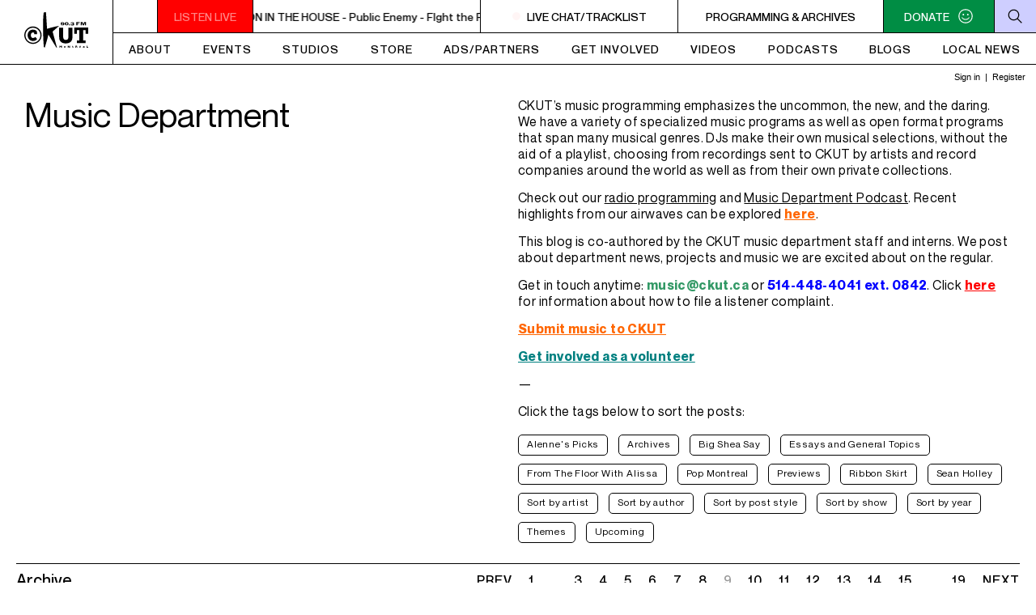

--- FILE ---
content_type: text/html; charset=UTF-8
request_url: https://ckut.ca/music/page/9/
body_size: 18109
content:
<!DOCTYPE html>
<html lang="en">
<head>
    <meta charset="utf-8">
	<meta name="viewport" content="width=device-width, initial-scale=1.0">
    <title>Music Department | CKUT 90.3 FM</title>
    <meta name="author" content="CKUT 90.3 FM">
        <meta name="description" content="Hex P hosts a live set from Technique Nado and Rainbonite who join forces for their project Sens Unique." />
    <meta property="og:image" content="https://ckut.ca/wp-content/uploads/2023/08/IMG_6079-scaled.jpg" />
    <meta property="og:image:secure_url" content="https://ckut.ca/wp-content/uploads/2023/08/IMG_6079-scaled.jpg">
    <meta property="og:image:type" content="image/jpeg">
    <meta property="og:image:width" content="1200">
    <meta property="og:image:height" content="630">
    <meta property="og:title" content="Sens Unique live on The Montreal Sessions" />
    <meta property="og:description" content="Hex P hosts a live set from Technique Nado and Rainbonite who join forces for their project Sens Unique." />
    <meta name='robots' content='max-image-preview:large' />
<link rel='dns-prefetch' href='//www.googletagmanager.com' />
<link rel='dns-prefetch' href='//cdnjs.cloudflare.com' />
<link rel='dns-prefetch' href='//www.google-analytics.com' />
<link rel='preconnect' href='https://www.googletagmanager.com' />
<link rel='preconnect' href='https://www.google-analytics.com' />
<link rel="alternate" type="application/rss+xml" title="CKUT 90.3 FM &raquo; Music Department Feed" href="https://ckut.ca/music/feed/" />
<style id='wp-img-auto-sizes-contain-inline-css' type='text/css'>
img:is([sizes=auto i],[sizes^="auto," i]){contain-intrinsic-size:3000px 1500px}
/*# sourceURL=wp-img-auto-sizes-contain-inline-css */
</style>
<style id='classic-theme-styles-inline-css' type='text/css'>
/*! This file is auto-generated */
.wp-block-button__link{color:#fff;background-color:#32373c;border-radius:9999px;box-shadow:none;text-decoration:none;padding:calc(.667em + 2px) calc(1.333em + 2px);font-size:1.125em}.wp-block-file__button{background:#32373c;color:#fff;text-decoration:none}
/*# sourceURL=/wp-includes/css/classic-themes.min.css */
</style>
<link rel='stylesheet' id='wcn-theme-style-reset-css' href='https://ckut.ca/wp-content/themes/CKUT/src/css/reset.css?ver=2.0.78' type='text/css' media='all' />
<link rel='stylesheet' id='tiny-slider-css-css' href='https://cdnjs.cloudflare.com/ajax/libs/tiny-slider/2.9.2/tiny-slider.css?ver=2.9.2' type='text/css' media='all' />
<link rel='stylesheet' id='wcn-theme-style-css' href='https://ckut.ca/wp-content/themes/CKUT/src/css/main.css?ver=2.0.78' type='text/css' media='all' />
<script type="text/javascript" src="https://www.googletagmanager.com/gtag/js?id=G-HB43R41Q82" id="ckut-ga4-js"></script>
<script type="text/javascript" id="ckut-ga4-js-after">
/* <![CDATA[ */
        window.dataLayer = window.dataLayer || [];
        function gtag(){dataLayer.push(arguments);}

        // Consent Mode defaults (you can update these later from a cookie banner)
        gtag('consent', 'default', {
          ad_storage: 'denied',
          ad_user_data: 'denied',
          ad_personalization: 'denied',
          analytics_storage: 'granted'
        });

        gtag('js', new Date());
        gtag('config', 'G-HB43R41Q82', {
          anonymize_ip: true,
          ads_data_redaction: true,
          allow_google_signals: false,
          transport_type: 'beacon'
        });
    
//# sourceURL=ckut-ga4-js-after
/* ]]> */
</script>
<link rel="https://api.w.org/" href="https://ckut.ca/wp-json/" /><link rel="EditURI" type="application/rsd+xml" title="RSD" href="https://ckut.ca/xmlrpc.php?rsd" />

<link rel="icon" href="https://ckut.ca/wp-content/uploads/2023/02/cropped-ckut-favicon-32x32.png" sizes="32x32" />
<link rel="icon" href="https://ckut.ca/wp-content/uploads/2023/02/cropped-ckut-favicon-192x192.png" sizes="192x192" />
<link rel="apple-touch-icon" href="https://ckut.ca/wp-content/uploads/2023/02/cropped-ckut-favicon-180x180.png" />
<meta name="msapplication-TileImage" content="https://ckut.ca/wp-content/uploads/2023/02/cropped-ckut-favicon-270x270.png" />
<style id='global-styles-inline-css' type='text/css'>
:root{--wp--preset--aspect-ratio--square: 1;--wp--preset--aspect-ratio--4-3: 4/3;--wp--preset--aspect-ratio--3-4: 3/4;--wp--preset--aspect-ratio--3-2: 3/2;--wp--preset--aspect-ratio--2-3: 2/3;--wp--preset--aspect-ratio--16-9: 16/9;--wp--preset--aspect-ratio--9-16: 9/16;--wp--preset--color--black: #000000;--wp--preset--color--cyan-bluish-gray: #abb8c3;--wp--preset--color--white: #ffffff;--wp--preset--color--pale-pink: #f78da7;--wp--preset--color--vivid-red: #cf2e2e;--wp--preset--color--luminous-vivid-orange: #ff6900;--wp--preset--color--luminous-vivid-amber: #fcb900;--wp--preset--color--light-green-cyan: #7bdcb5;--wp--preset--color--vivid-green-cyan: #00d084;--wp--preset--color--pale-cyan-blue: #8ed1fc;--wp--preset--color--vivid-cyan-blue: #0693e3;--wp--preset--color--vivid-purple: #9b51e0;--wp--preset--gradient--vivid-cyan-blue-to-vivid-purple: linear-gradient(135deg,rgb(6,147,227) 0%,rgb(155,81,224) 100%);--wp--preset--gradient--light-green-cyan-to-vivid-green-cyan: linear-gradient(135deg,rgb(122,220,180) 0%,rgb(0,208,130) 100%);--wp--preset--gradient--luminous-vivid-amber-to-luminous-vivid-orange: linear-gradient(135deg,rgb(252,185,0) 0%,rgb(255,105,0) 100%);--wp--preset--gradient--luminous-vivid-orange-to-vivid-red: linear-gradient(135deg,rgb(255,105,0) 0%,rgb(207,46,46) 100%);--wp--preset--gradient--very-light-gray-to-cyan-bluish-gray: linear-gradient(135deg,rgb(238,238,238) 0%,rgb(169,184,195) 100%);--wp--preset--gradient--cool-to-warm-spectrum: linear-gradient(135deg,rgb(74,234,220) 0%,rgb(151,120,209) 20%,rgb(207,42,186) 40%,rgb(238,44,130) 60%,rgb(251,105,98) 80%,rgb(254,248,76) 100%);--wp--preset--gradient--blush-light-purple: linear-gradient(135deg,rgb(255,206,236) 0%,rgb(152,150,240) 100%);--wp--preset--gradient--blush-bordeaux: linear-gradient(135deg,rgb(254,205,165) 0%,rgb(254,45,45) 50%,rgb(107,0,62) 100%);--wp--preset--gradient--luminous-dusk: linear-gradient(135deg,rgb(255,203,112) 0%,rgb(199,81,192) 50%,rgb(65,88,208) 100%);--wp--preset--gradient--pale-ocean: linear-gradient(135deg,rgb(255,245,203) 0%,rgb(182,227,212) 50%,rgb(51,167,181) 100%);--wp--preset--gradient--electric-grass: linear-gradient(135deg,rgb(202,248,128) 0%,rgb(113,206,126) 100%);--wp--preset--gradient--midnight: linear-gradient(135deg,rgb(2,3,129) 0%,rgb(40,116,252) 100%);--wp--preset--font-size--small: 13px;--wp--preset--font-size--medium: 20px;--wp--preset--font-size--large: 36px;--wp--preset--font-size--x-large: 42px;--wp--preset--spacing--20: 0.44rem;--wp--preset--spacing--30: 0.67rem;--wp--preset--spacing--40: 1rem;--wp--preset--spacing--50: 1.5rem;--wp--preset--spacing--60: 2.25rem;--wp--preset--spacing--70: 3.38rem;--wp--preset--spacing--80: 5.06rem;--wp--preset--shadow--natural: 6px 6px 9px rgba(0, 0, 0, 0.2);--wp--preset--shadow--deep: 12px 12px 50px rgba(0, 0, 0, 0.4);--wp--preset--shadow--sharp: 6px 6px 0px rgba(0, 0, 0, 0.2);--wp--preset--shadow--outlined: 6px 6px 0px -3px rgb(255, 255, 255), 6px 6px rgb(0, 0, 0);--wp--preset--shadow--crisp: 6px 6px 0px rgb(0, 0, 0);}:where(.is-layout-flex){gap: 0.5em;}:where(.is-layout-grid){gap: 0.5em;}body .is-layout-flex{display: flex;}.is-layout-flex{flex-wrap: wrap;align-items: center;}.is-layout-flex > :is(*, div){margin: 0;}body .is-layout-grid{display: grid;}.is-layout-grid > :is(*, div){margin: 0;}:where(.wp-block-columns.is-layout-flex){gap: 2em;}:where(.wp-block-columns.is-layout-grid){gap: 2em;}:where(.wp-block-post-template.is-layout-flex){gap: 1.25em;}:where(.wp-block-post-template.is-layout-grid){gap: 1.25em;}.has-black-color{color: var(--wp--preset--color--black) !important;}.has-cyan-bluish-gray-color{color: var(--wp--preset--color--cyan-bluish-gray) !important;}.has-white-color{color: var(--wp--preset--color--white) !important;}.has-pale-pink-color{color: var(--wp--preset--color--pale-pink) !important;}.has-vivid-red-color{color: var(--wp--preset--color--vivid-red) !important;}.has-luminous-vivid-orange-color{color: var(--wp--preset--color--luminous-vivid-orange) !important;}.has-luminous-vivid-amber-color{color: var(--wp--preset--color--luminous-vivid-amber) !important;}.has-light-green-cyan-color{color: var(--wp--preset--color--light-green-cyan) !important;}.has-vivid-green-cyan-color{color: var(--wp--preset--color--vivid-green-cyan) !important;}.has-pale-cyan-blue-color{color: var(--wp--preset--color--pale-cyan-blue) !important;}.has-vivid-cyan-blue-color{color: var(--wp--preset--color--vivid-cyan-blue) !important;}.has-vivid-purple-color{color: var(--wp--preset--color--vivid-purple) !important;}.has-black-background-color{background-color: var(--wp--preset--color--black) !important;}.has-cyan-bluish-gray-background-color{background-color: var(--wp--preset--color--cyan-bluish-gray) !important;}.has-white-background-color{background-color: var(--wp--preset--color--white) !important;}.has-pale-pink-background-color{background-color: var(--wp--preset--color--pale-pink) !important;}.has-vivid-red-background-color{background-color: var(--wp--preset--color--vivid-red) !important;}.has-luminous-vivid-orange-background-color{background-color: var(--wp--preset--color--luminous-vivid-orange) !important;}.has-luminous-vivid-amber-background-color{background-color: var(--wp--preset--color--luminous-vivid-amber) !important;}.has-light-green-cyan-background-color{background-color: var(--wp--preset--color--light-green-cyan) !important;}.has-vivid-green-cyan-background-color{background-color: var(--wp--preset--color--vivid-green-cyan) !important;}.has-pale-cyan-blue-background-color{background-color: var(--wp--preset--color--pale-cyan-blue) !important;}.has-vivid-cyan-blue-background-color{background-color: var(--wp--preset--color--vivid-cyan-blue) !important;}.has-vivid-purple-background-color{background-color: var(--wp--preset--color--vivid-purple) !important;}.has-black-border-color{border-color: var(--wp--preset--color--black) !important;}.has-cyan-bluish-gray-border-color{border-color: var(--wp--preset--color--cyan-bluish-gray) !important;}.has-white-border-color{border-color: var(--wp--preset--color--white) !important;}.has-pale-pink-border-color{border-color: var(--wp--preset--color--pale-pink) !important;}.has-vivid-red-border-color{border-color: var(--wp--preset--color--vivid-red) !important;}.has-luminous-vivid-orange-border-color{border-color: var(--wp--preset--color--luminous-vivid-orange) !important;}.has-luminous-vivid-amber-border-color{border-color: var(--wp--preset--color--luminous-vivid-amber) !important;}.has-light-green-cyan-border-color{border-color: var(--wp--preset--color--light-green-cyan) !important;}.has-vivid-green-cyan-border-color{border-color: var(--wp--preset--color--vivid-green-cyan) !important;}.has-pale-cyan-blue-border-color{border-color: var(--wp--preset--color--pale-cyan-blue) !important;}.has-vivid-cyan-blue-border-color{border-color: var(--wp--preset--color--vivid-cyan-blue) !important;}.has-vivid-purple-border-color{border-color: var(--wp--preset--color--vivid-purple) !important;}.has-vivid-cyan-blue-to-vivid-purple-gradient-background{background: var(--wp--preset--gradient--vivid-cyan-blue-to-vivid-purple) !important;}.has-light-green-cyan-to-vivid-green-cyan-gradient-background{background: var(--wp--preset--gradient--light-green-cyan-to-vivid-green-cyan) !important;}.has-luminous-vivid-amber-to-luminous-vivid-orange-gradient-background{background: var(--wp--preset--gradient--luminous-vivid-amber-to-luminous-vivid-orange) !important;}.has-luminous-vivid-orange-to-vivid-red-gradient-background{background: var(--wp--preset--gradient--luminous-vivid-orange-to-vivid-red) !important;}.has-very-light-gray-to-cyan-bluish-gray-gradient-background{background: var(--wp--preset--gradient--very-light-gray-to-cyan-bluish-gray) !important;}.has-cool-to-warm-spectrum-gradient-background{background: var(--wp--preset--gradient--cool-to-warm-spectrum) !important;}.has-blush-light-purple-gradient-background{background: var(--wp--preset--gradient--blush-light-purple) !important;}.has-blush-bordeaux-gradient-background{background: var(--wp--preset--gradient--blush-bordeaux) !important;}.has-luminous-dusk-gradient-background{background: var(--wp--preset--gradient--luminous-dusk) !important;}.has-pale-ocean-gradient-background{background: var(--wp--preset--gradient--pale-ocean) !important;}.has-electric-grass-gradient-background{background: var(--wp--preset--gradient--electric-grass) !important;}.has-midnight-gradient-background{background: var(--wp--preset--gradient--midnight) !important;}.has-small-font-size{font-size: var(--wp--preset--font-size--small) !important;}.has-medium-font-size{font-size: var(--wp--preset--font-size--medium) !important;}.has-large-font-size{font-size: var(--wp--preset--font-size--large) !important;}.has-x-large-font-size{font-size: var(--wp--preset--font-size--x-large) !important;}
/*# sourceURL=global-styles-inline-css */
</style>
</head>
<body class="archive paged post-type-archive post-type-archive-music paged-9 post-type-paged-9 wp-theme-CKUT">
	<header>
		<a href="https://ckut.ca" aria-label="CKUT homepage">
			<div class="logo">
				<svg xmlns="http://www.w3.org/2000/svg" xmlns:xlink="http://www.w3.org/1999/xlink" x="0px" y="0px" viewBox="0 0 79 43.8" style="enable-background:new 0 0 79 43.8;" xml:space="preserve">
				<path d="M59.5,19.2v10.6c0,2.4-0.1,4.8-2,6.6c-1.6,1.5-4,2.1-6.2,2.1c-2.2,0-4.7-0.5-6.2-2.1c-1.9-1.8-2-4.2-2-6.6V19.2H48v9.9
					c0,2.4,0.2,5.1,3.3,5.1c3.1,0,3.3-2.7,3.3-5.1v-9.9L59.5,19.2L59.5,19.2z"/>
				<path d="M79,26.7h-3.3v-4.5h-2.9v12.6h2.9v3.2H65v-3.2h2.9V22.2H65v4.4h-3.3V19H79V26.7z"/>
				<g>
					<path d="M10.7,39.1C4.8,39.1,0,34.2,0,28.3s4.8-10.7,10.7-10.7s10.7,4.8,10.7,10.7S16.7,39.1,10.7,39.1z M10.7,19.2
						c-5.1,0-9.2,4.1-9.2,9.2s4.1,9.2,9.2,9.2c5.1,0,9.2-4.1,9.2-9.2S15.8,19.2,10.7,19.2z"/>
				</g>
				<path d="M15.7,27.2h-3.4v-1.8c-0.3-0.2-1.1-0.5-1.8-0.4c-1.7,0.1-2.4,1.8-2.4,3.4s0.8,3.4,2.4,3.4c1.5,0,2.5-0.5,2.9-1.3l2.5,2.5
					c-1.4,1.8-3.1,2.6-5.4,2.5c-3.7-0.1-6.4-3.4-6.4-7c0-3.6,2.5-6.9,6.4-7c2.5-0.1,4.1,1,5.1,2.2L15.7,27.2L15.7,27.2z"/>
				<path d="M46.5,15.3c0,0.2,0.3,0.4,0.6,0.4c0.8,0,0.9-0.5,0.9-1h0c-0.3,0.3-0.8,0.3-1.2,0.3c-1.4,0-1.9-0.6-1.9-1.2
					c0-1,1.1-1.4,2.3-1.4c1,0,2.4,0.3,2.4,1.9c0,1.3-0.9,2-2.4,2c-0.9,0-1.9-0.2-2.1-1L46.5,15.3L46.5,15.3z M47.2,14.4
					c0.4,0,0.8-0.2,0.8-0.7c0-0.4-0.2-0.7-0.8-0.7c-0.5,0-0.8,0.2-0.8,0.7C46.4,14.2,46.8,14.4,47.2,14.4z"/>
				<path d="M52.4,16.2c-1.4,0-2.3-0.7-2.3-2s0.9-1.9,2.3-1.9s2.3,0.7,2.3,1.9C54.7,15.5,53.8,16.2,52.4,16.2z M52.4,15.6
					c0.6,0,0.8-0.5,0.8-1.3c0-0.8-0.2-1.3-0.8-1.3c-0.5,0-0.7,0.5-0.7,1.3S51.9,15.6,52.4,15.6z"/>
				<path d="M55.1,16.1v-1h1.4v1H55.1z"/>
				<path d="M58.5,15c0,0.4,0.3,0.6,0.8,0.6c0.4,0,0.8-0.2,0.8-0.5c0-0.3-0.2-0.6-0.7-0.6h-0.5v-0.6c0.2,0,0.5,0,0.8,0
					c0.3,0,0.4-0.2,0.4-0.4c0-0.3-0.3-0.4-0.7-0.4c-0.4,0-0.7,0.2-0.7,0.5h-1.5c0-0.8,1.3-1.1,2.3-1.1c1,0,2.1,0.4,2.1,1.1
					c0,0.3-0.5,0.8-1,0.8v0c0.7,0,1.1,0.5,1.1,0.9c0,0.7-1.1,1.1-2.1,1.1c-1.5,0-2.5-0.5-2.5-1.2L58.5,15L58.5,15z"/>
				<path d="M64.2,12.2h4.2V13h-2.7v0.7H68v0.8h-2.2v1.6h-1.6V12.2z"/>
				<path d="M69.7,16.1v-3.9H72l1,2.6h0l1-2.6h2.3v3.9h-1.4v-2.8h0l-1.1,2.8h-1.6l-1.1-2.8h0v2.8H69.7z"/>
				<path d="M46.4,43.7h-0.8v-1.5l-0.7,0.8h-0.1l-0.7-0.8v1.5h-0.7v-2.5h0.7l0.8,0.9l0.8-0.9h0.7L46.4,43.7L46.4,43.7z"/>
				<path d="M51.1,42.8c0,0.2,0,0.4-0.1,0.5c-0.1,0.1-0.2,0.3-0.4,0.3c-0.2,0.1-0.4,0.1-0.6,0.1c-0.2,0-0.4,0-0.6-0.1
					c-0.2-0.1-0.3-0.2-0.4-0.3C49,43.1,49,43,49,42.8c0-0.1,0-0.3,0.1-0.4c0-0.1,0.1-0.2,0.2-0.3c0.1-0.1,0.2-0.2,0.3-0.2
					c0.1,0,0.3-0.1,0.5-0.1c0.2,0,0.3,0,0.5,0.1c0.1,0,0.2,0.1,0.3,0.2c0.1,0.1,0.2,0.2,0.2,0.3C51.1,42.5,51.1,42.6,51.1,42.8z
					 M50.4,42.8c0-0.1,0-0.3-0.1-0.3c-0.1-0.1-0.2-0.1-0.3-0.1c-0.1,0-0.2,0-0.3,0.1c-0.1,0.1-0.1,0.2-0.1,0.3c0,0.1,0,0.3,0.1,0.3
					s0.2,0.1,0.3,0.1c0.1,0,0.2,0,0.3-0.1C50.4,43,50.4,42.9,50.4,42.8z"/>
				<path d="M56.5,43.7h-0.7l-1.3-1.4v1.4h-0.8v-2.5h0.7l1.3,1.4v-1.4h0.8L56.5,43.7L56.5,43.7z"/>
				<path d="M60.7,43.6c-0.1,0-0.2,0.1-0.3,0.1c-0.1,0-0.2,0-0.3,0c-0.5,0-0.7-0.2-0.7-0.7v-0.7H59v-0.1l0.9-0.9H60v0.5h0.6v0.4H60v0.6
					c0,0.1,0,0.1,0,0.2c0,0,0,0.1,0.1,0.1c0,0,0.1,0,0.2,0c0.1,0,0.2,0,0.4-0.1L60.7,43.6L60.7,43.6z"/>
				<path d="M65.7,43.7h-0.8l-0.2-0.4c-0.1-0.2-0.1-0.3-0.2-0.4s-0.1-0.1-0.2-0.1c-0.1,0-0.1,0-0.2,0H64v1h-0.8v-2.5h1.3
					c0.2,0,0.4,0,0.5,0.1c0.1,0.1,0.2,0.2,0.3,0.3c0.1,0.1,0.1,0.2,0.1,0.3c0,0.1,0,0.2-0.1,0.3c0,0.1-0.1,0.1-0.2,0.2
					c0,0-0.1,0.1-0.2,0.1c0.1,0,0.1,0.1,0.2,0.2c0,0.1,0.1,0.2,0.2,0.4L65.7,43.7z M64.6,42c0-0.1,0-0.2-0.1-0.2
					c-0.1,0-0.2-0.1-0.4-0.1H64v0.6h0.2c0.2,0,0.3,0,0.4-0.1C64.6,42.2,64.6,42.1,64.6,42z"/>
				<path d="M70,42.9h-1.3c0,0.1,0.1,0.2,0.2,0.3c0.1,0.1,0.2,0.1,0.3,0.1c0.2,0,0.5-0.1,0.7-0.2v0.4c-0.1,0-0.2,0.1-0.4,0.1
					c-0.1,0-0.3,0.1-0.5,0.1c-0.2,0-0.4,0-0.6-0.1s-0.3-0.2-0.4-0.3C68.1,43.1,68,43,68,42.8c0-0.2,0-0.3,0.1-0.5
					c0.1-0.1,0.2-0.3,0.4-0.3c0.2-0.1,0.4-0.1,0.6-0.1c0.1,0,0.3,0,0.4,0.1c0.1,0.1,0.3,0.2,0.3,0.3c0.1,0.1,0.1,0.3,0.1,0.6L70,42.9
					L70,42.9z M69.4,42.6c0-0.1,0-0.2-0.1-0.3c-0.1-0.1-0.1-0.1-0.3-0.1c-0.1,0-0.2,0-0.3,0.1c-0.1,0.1-0.1,0.2-0.1,0.3H69.4z M69.7,41
					L69,41.6h-0.4L69,41H69.7z"/>
				<path d="M74.4,43.6c-0.1,0-0.2,0.1-0.3,0.1c-0.1,0-0.2,0-0.3,0s-0.2,0-0.2-0.1c0,0-0.1-0.1-0.1-0.1c-0.1,0.1-0.1,0.1-0.2,0.1
					c-0.1,0-0.2,0.1-0.3,0.1c-0.1,0-0.2,0-0.3-0.1c-0.1,0-0.1-0.1-0.2-0.2c0-0.1,0-0.1,0-0.2c0-0.1,0-0.2,0.1-0.3
					c0.1-0.1,0.1-0.1,0.2-0.2c0.1,0,0.2-0.1,0.4-0.1c0.1,0,0.2,0,0.2-0.1s0.1,0,0.1,0c0,0,0,0,0.1,0c0-0.1,0-0.2,0-0.2
					c0,0-0.1-0.1-0.2-0.1c-0.1,0-0.3,0-0.4,0.1c-0.1,0.1-0.2,0.1-0.3,0.2v-0.5c0.1-0.1,0.2-0.1,0.3-0.1c0.1,0,0.2-0.1,0.3-0.1
					c0.1,0,0.2,0,0.3,0c0.3,0,0.5,0,0.6,0.2c0.1,0.1,0.2,0.2,0.2,0.4v0.7c0,0.1,0,0.1,0,0.1c0,0,0,0,0.1,0s0.1,0,0.2,0L74.4,43.6
					L74.4,43.6z M73.5,43.3v-0.4c-0.2,0.1-0.3,0.1-0.3,0.2c-0.1,0-0.1,0.1-0.1,0.2c0,0.1,0,0.1,0,0.1c0,0,0.1,0,0.1,0s0.1,0,0.1,0
					C73.4,43.3,73.5,43.3,73.5,43.3z"/>
				<path d="M78.8,43.7h-1.9v-2.5h0.8v1.9h1.2V43.7z"/>
				<path d="M24,0.6c0,0-2,12.4,0.1,42.3l1.2,0.8c0,0,3.1-9.8,4.5-16.1l9.9,16.1c0,0,0.9,0.5,0.5-0.8c-0.4-1.3-5.2-19-5.2-19l8-7
					c0,0-4.9,0.6-14.9,3.6c0,0-0.5-9.3-1.3-20.2C26.8,0.3,26.8-0.5,24,0.6z"/>

			</svg>
			</div>
		</a>
		<div class="menu">
			<div class="secondary-menu">
				<a href="#" onClick="ckutplayer=window.open('https://ckut.ca/listen-live/', 'ckutplayer', 'width=580,height=190,toolbar=no,location=no,directories=no,status=no,menubar=no,scrollbars=no,resizable=yes,noopener,noreferrer'); return false;" aria-label="Play the live stream (opens in a new window)">
				<div class="player">
					<svg xmlns="http://www.w3.org/2000/svg" viewBox="0 0 9 12">
						<path d="M0 12l9-6-9-6z"/>
					</svg>
				</div>
				</a>
				<div class="listen-live-wrapper">
					<div class="listen-live"><a href="#" onClick="ckutplayer=window.open('https://ckut.ca/listen-live/', 'ckutplayer', 'width=660,height=250,toolbar=no,location=no,directories=no,status=no,menubar=no,scrollbars=yes,resizable=yes'); return false;" class="blink">LISTEN LIVE</a></div>
					<a class="marquee-link" href="" data-marquee=""></a>
				</div>
				<a class="live-now">
					<div class="live"></div><span class="live-text">LIVE CHAT/TRACKLIST</span>
				</a>
				
				<a class='programming-menu' href='/table'><span>Programming &#038; Archives</span></a>				<a class="donate" href="https://ckut.ca/donate">
					<span>DONATE</span>					<div class="donate-icon">
						<svg xmlns="http://www.w3.org/2000/svg" xml:space="preserve" class="donate-default" viewBox="0 0 98.4 98.4">
							<path style="fill: white" d="M35.6 44.9c2.8 0 5-2.2 5-5s-2.2-5-5-5-5 2.2-5 5c0 2.7 2.2 5 5 5zm27.2 0c2.8 0 5-2.2 5-5s-2.2-5-5-5-5 2.2-5 5c0 2.7 2.2 5 5 5zM29.1 55.6L24.8 57c8.6 20.1 40.1 20.1 48.7 0l-4.3-1.4C63.5 70 34.9 70 29.1 55.6zm20.1 30.9c-21.5 0-37.3-15.8-37.3-37.3s15.8-37.3 37.3-37.3 37.3 15.8 37.3 37.3-15.8 37.3-37.3 37.3zm0 5.7c24.4 0 43-18.6 43-43s-18.6-43-43-43-43 18.6-43 43 18.6 43 43 43z"/>
						</svg>
						<svg xmlns="http://www.w3.org/2000/svg" xml:space="preserve" class="donate-hover"  x="0px" y="0px" viewBox="0 0 98.4 98.4" xml:space="preserve">
						<path style="fill: white" d="M62.8,44.9c2.8,0,5-2.2,5-5s-2.2-5-5-5s-5,2.2-5,5C57.8,42.6,60,44.9,62.8,44.9z M29.1,55.6L24.8,57c8.6,20.1,40.1,20.1,48.7,0l-4.3-1.4C63.5,70,34.9,70,29.1,55.6z M49.2,86.5c-21.5,0-37.3-15.8-37.3-37.3s15.8-37.3,37.3-37.3s37.3,15.8,37.3,37.3S70.7,86.5,49.2,86.5z M43.2,42.7h-16v-5h16V42.7z M49.2,92.2c24.4,0,43-18.6,43-43s-18.6-43-43-43s-43,18.6-43,43S24.8,92.2,49.2,92.2z"/>
					</svg>
					</div>
				</a>
				<button class="search-icon"          
					type="button"
					aria-controls="search-form" 
					aria-expanded="false"
					aria-label="Search"> 
					<svg xmlns="http://www.w3.org/2000/svg" xml:space="preserve" viewBox="0 0 98.4 98.4" xml:space="preserve">
						<line x1="63.4" y1="63.4" x2="90.3" y2="90.3"/>
						<path d="M41.6,14.1c15.1,0,27.5,12.3,27.5,27.5S56.8,69.1,41.6,69.1S14.1,56.8,14.1,41.6S26.5,14.1,41.6,14.1 M41.6,8.1c-18.5,0-33.5,15-33.5,33.5s15,33.5,33.5,33.5s33.5-15,33.5-33.5S60.1,8.1,41.6,8.1L41.6,8.1z"/>
					</svg>
				</button>
				<div class="search-form-container">
					<form role="search" method="get" class="search-form" action="https://ckut.ca/">
						<input type="search" class="search-field" placeholder="Search …" value="" name="s" title="Search for:" />
						<input type="submit" class="search-submit" value="Search" />
					</form>
				</div>
				<div class="mobile-menu-button">
					<div class="trigger">
						<span></span><span></span><span></span>
					</div>
				</div>
			</div>
			<div class="primary-menu">
				<nav>
					<ul id="menu-primary" class="primary-menu-container"><li id="menu-item-165" class="menu-item menu-item-type-post_type menu-item-object-page menu-item-has-children menu-item-165"><a href="https://ckut.ca/about/">About</a>
<ul class="sub-menu">
	<li id="menu-item-6596" class="menu-item menu-item-type-post_type menu-item-object-page menu-item-6596"><a href="https://ckut.ca/about/">All About CKUT</a></li>
	<li id="menu-item-6593" class="menu-item menu-item-type-post_type menu-item-object-page menu-item-6593"><a href="https://ckut.ca/about/contact/">Contact Info</a></li>
	<li id="menu-item-6594" class="menu-item menu-item-type-post_type menu-item-object-page menu-item-6594"><a href="https://ckut.ca/about/station-governance/">Station Governance</a></li>
	<li id="menu-item-6595" class="menu-item menu-item-type-post_type menu-item-object-page menu-item-6595"><a href="https://ckut.ca/submit-music-to-ckut/">Submit Music</a></li>
</ul>
</li>
<li id="menu-item-8623" class="menu-item menu-item-type-custom menu-item-object-custom menu-item-8623"><a href="https://ckut.ca/events/">Events</a></li>
<li id="menu-item-8228" class="menu-item menu-item-type-post_type menu-item-object-page menu-item-8228"><a href="https://ckut.ca/about/ckuts-on-air-studio/">Studios</a></li>
<li id="menu-item-169" class="menu-item menu-item-type-post_type menu-item-object-page menu-item-169"><a href="https://ckut.ca/store/">Store</a></li>
<li id="menu-item-166" class="menu-item menu-item-type-post_type menu-item-object-page menu-item-has-children menu-item-166"><a href="https://ckut.ca/advertising/">Ads/Partners</a>
<ul class="sub-menu">
	<li id="menu-item-9871" class="menu-item menu-item-type-post_type menu-item-object-page menu-item-9871"><a href="https://ckut.ca/advertising/">Advertising</a></li>
	<li id="menu-item-9877" class="menu-item menu-item-type-post_type menu-item-object-page menu-item-9877"><a href="https://ckut.ca/ckuts-media-kit/">Media Kit</a></li>
	<li id="menu-item-9114" class="menu-item menu-item-type-post_type menu-item-object-page menu-item-9114"><a href="https://ckut.ca/partners-sponsors/">Partners &amp; Sponsors</a></li>
</ul>
</li>
<li id="menu-item-167" class="menu-item menu-item-type-post_type menu-item-object-page menu-item-167"><a href="https://ckut.ca/get-involved/">Get Involved</a></li>
<li id="menu-item-2883" class="menu-item menu-item-type-post_type_archive menu-item-object-videos menu-item-2883"><a href="https://ckut.ca/videos/">Videos</a></li>
<li id="menu-item-1718" class="menu-item menu-item-type-post_type_archive menu-item-object-podcasts menu-item-1718"><a href="https://ckut.ca/podcasts/">Podcasts</a></li>
<li id="menu-item-897" class="menu-item menu-item-type-post_type menu-item-object-page current-menu-ancestor current-menu-parent current_page_parent current_page_ancestor menu-item-has-children menu-item-897"><a href="https://ckut.ca/blogs/">Blogs</a>
<ul class="sub-menu">
	<li id="menu-item-2880" class="menu-item menu-item-type-post_type_archive menu-item-object-news menu-item-2880"><a href="https://ckut.ca/news/">Station News</a></li>
	<li id="menu-item-3030" class="menu-item menu-item-type-post_type_archive menu-item-object-time-capsule menu-item-3030"><a href="https://ckut.ca/timecapsule/">Time Capsule</a></li>
	<li id="menu-item-3029" class="menu-item menu-item-type-post_type_archive menu-item-object-spoken-word menu-item-3029"><a href="https://ckut.ca/spokenword/">Spoken Word Dept.</a></li>
	<li id="menu-item-3028" class="menu-item menu-item-type-post_type_archive menu-item-object-music current-menu-item menu-item-3028"><a href="https://ckut.ca/music/" aria-current="page">Music Dept.</a></li>
</ul>
</li>
<li id="menu-item-6592" class="menu-item menu-item-type-post_type menu-item-object-page menu-item-6592"><a href="https://ckut.ca/lji/">Local News</a></li>
</ul>				</nav>
			</div>
			<div class="mobile">
				<div class="mobile-menu">
					<ul id="mobile-menu" class="menu"><li id="menu-item-1724" class="menu-item menu-item-type-post_type menu-item-object-page menu-item-has-children menu-item-1724"><a href="https://ckut.ca/about/">About</a>
<ul class="sub-menu">
	<li id="menu-item-6614" class="menu-item menu-item-type-post_type menu-item-object-page menu-item-6614"><a href="https://ckut.ca/about/">All About CKUT</a></li>
	<li id="menu-item-6615" class="menu-item menu-item-type-post_type menu-item-object-page menu-item-6615"><a href="https://ckut.ca/about/contact/">CKUT Contact Info</a></li>
	<li id="menu-item-6613" class="menu-item menu-item-type-post_type menu-item-object-page menu-item-6613"><a href="https://ckut.ca/about/station-governance/">Station Governance</a></li>
	<li id="menu-item-6616" class="menu-item menu-item-type-post_type menu-item-object-page menu-item-6616"><a href="https://ckut.ca/submit-music-to-ckut/">Submitting Music to CKUT</a></li>
</ul>
</li>
<li id="menu-item-8624" class="menu-item menu-item-type-custom menu-item-object-custom menu-item-8624"><a href="https://ckut.ca/events/">Events</a></li>
<li id="menu-item-8229" class="menu-item menu-item-type-post_type menu-item-object-page menu-item-8229"><a href="https://ckut.ca/about/ckuts-on-air-studio/">Studios</a></li>
<li id="menu-item-1723" class="menu-item menu-item-type-post_type menu-item-object-page menu-item-1723"><a href="https://ckut.ca/store/">Store</a></li>
<li id="menu-item-1721" class="menu-item menu-item-type-post_type menu-item-object-page menu-item-1721"><a href="https://ckut.ca/advertising/">Advertising</a></li>
<li id="menu-item-1722" class="menu-item menu-item-type-post_type menu-item-object-page menu-item-1722"><a href="https://ckut.ca/get-involved/">Get Involved</a></li>
<li id="menu-item-4966" class="menu-item menu-item-type-post_type_archive menu-item-object-programming menu-item-4966"><a href="https://ckut.ca/programming/">Programming</a></li>
<li id="menu-item-3205" class="menu-item menu-item-type-custom menu-item-object-custom menu-item-3205"><a href="/table">Schedule</a></li>
<li id="menu-item-1726" class="menu-item menu-item-type-post_type_archive menu-item-object-podcasts menu-item-1726"><a href="https://ckut.ca/podcasts/">Podcasts</a></li>
<li id="menu-item-3207" class="menu-item menu-item-type-post_type_archive menu-item-object-videos menu-item-3207"><a href="https://ckut.ca/videos/">Videos</a></li>
<li id="menu-item-6617" class="menu-item menu-item-type-post_type menu-item-object-page menu-item-6617"><a href="https://ckut.ca/lji/">Local News</a></li>
<li id="menu-item-3109" class="menu-item menu-item-type-custom menu-item-object-custom current-menu-ancestor current-menu-parent menu-item-has-children menu-item-3109"><a>Blogs</a>
<ul class="sub-menu">
	<li id="menu-item-3110" class="menu-item menu-item-type-post_type_archive menu-item-object-news menu-item-3110"><a href="https://ckut.ca/news/">Station News</a></li>
	<li id="menu-item-3114" class="menu-item menu-item-type-post_type_archive menu-item-object-time-capsule menu-item-3114"><a href="https://ckut.ca/timecapsule/">Time Capsule</a></li>
	<li id="menu-item-3113" class="menu-item menu-item-type-post_type_archive menu-item-object-spoken-word menu-item-3113"><a href="https://ckut.ca/spokenword/">Spoken Word</a></li>
	<li id="menu-item-3112" class="menu-item menu-item-type-post_type_archive menu-item-object-music current-menu-item menu-item-3112"><a href="https://ckut.ca/music/" aria-current="page">Music Department</a></li>
</ul>
</li>
<li id="menu-item-3111" class="menu-item menu-item-type-custom menu-item-object-custom menu-item-3111"><a href="https://ckut.ca/donate">Donate</a></li>
</ul>					<div class="social-media">
						Follow
						<div class="social-media-icons">
							<a href="https://www.facebook.com/RadioCKUT" target="_blank">
								<svg fill="#000000" xmlns="http://www.w3.org/2000/svg"  viewBox="0 0 16 16" width="16px" height="16px"><path d="M 7.5 1 C 3.9160714 1 1 3.9160714 1 7.5 C 1 11.083929 3.9160714 14 7.5 14 C 11.083929 14 14 11.083929 14 7.5 C 14 3.9160714 11.083929 1 7.5 1 z M 7.5 2 C 10.543488 2 13 4.4565116 13 7.5 C 13 10.266333 10.967571 12.541024 8.3125 12.933594 L 8.3125 9.0898438 L 9.8652344 9.0898438 L 10.109375 7.5136719 L 8.3125 7.5136719 L 8.3125 6.6503906 C 8.3125 5.9953906 8.5256719 5.4140625 9.1386719 5.4140625 L 10.123047 5.4140625 L 10.123047 4.0371094 C 9.9500469 4.0141094 9.5845781 3.9628906 8.8925781 3.9628906 C 7.4485781 3.9628906 6.6015625 4.7258906 6.6015625 6.4628906 L 6.6015625 7.5117188 L 5.1171875 7.5117188 L 5.1171875 9.0898438 L 6.6035156 9.0898438 L 6.6035156 12.919922 C 3.9897868 12.492118 2 10.237066 2 7.5 C 2 4.4565116 4.4565116 2 7.5 2 z"/></svg>
							</a>
							<a href="https://www.instagram.com/ckutmtl/" target="_blank">
								<svg fill="#000000" xmlns="http://www.w3.org/2000/svg"  viewBox="0 0 16 16" width="16px" height="16px"><path d="M 4.773438 1 C 2.695313 1 1 2.695313 1 4.773438 L 1 10.230469 C 1 12.304688 2.695313 14 4.773438 14 L 10.230469 14 C 12.304688 14 14 12.304688 14 10.226563 L 14 4.773438 C 14 2.695313 12.304688 1 10.226563 1 Z M 4.773438 2 L 10.226563 2 C 11.765625 2 13 3.234375 13 4.773438 L 13 10.226563 C 13 11.765625 11.765625 13 10.230469 13 L 4.773438 13 C 3.234375 13 2 11.765625 2 10.230469 L 2 4.773438 C 2 3.234375 3.234375 2 4.773438 2 Z M 11.5 3 C 11.222656 3 11 3.222656 11 3.5 C 11 3.777344 11.222656 4 11.5 4 C 11.777344 4 12 3.777344 12 3.5 C 12 3.222656 11.777344 3 11.5 3 Z M 7.5 4 C 5.574219 4 4 5.574219 4 7.5 C 4 9.425781 5.574219 11 7.5 11 C 9.425781 11 11 9.425781 11 7.5 C 11 5.574219 9.425781 4 7.5 4 Z M 7.5 5 C 8.886719 5 10 6.113281 10 7.5 C 10 8.886719 8.886719 10 7.5 10 C 6.113281 10 5 8.886719 5 7.5 C 5 6.113281 6.113281 5 7.5 5 Z"/></svg>
							</a>
							<a href="https://twitter.com/ckut" target="_blank">
								<svg fill="#000000" xmlns="http://www.w3.org/2000/svg"  viewBox="0 0 16 16" width="16px" height="16px"><path d="M 15 3.296875 C 14.476563 3.523438 13.949219 3.691406 13.367188 3.746094 C 13.949219 3.410156 14.417969 2.84375 14.648438 2.226563 C 14.066406 2.5625 13.484375 2.789063 12.84375 2.902344 C 12.257813 2.339844 11.5 2 10.683594 2 C 9.109375 2 7.824219 3.242188 7.824219 4.765625 C 7.824219 4.988281 7.824219 5.214844 7.882813 5.386719 C 4.875 5.386719 2.8125 3.691406 1.414063 2 C 1.121094 2.394531 1.003906 2.902344 1.003906 3.410156 C 1.003906 4.367188 1.53125 5.214844 2.289063 5.722656 C 1.820313 5.667969 1.355469 5.554688 1.003906 5.386719 C 1.003906 5.386719 1.003906 5.386719 1.003906 5.441406 C 1.003906 6.796875 1.996094 7.921875 3.28125 8.148438 C 3.046875 8.203125 2.8125 8.261719 2.519531 8.261719 C 2.347656 8.261719 2.171875 8.261719 1.996094 8.207031 C 2.347656 9.335938 3.976563 10.632813 5.257813 10.632813 C 4.265625 11.363281 3.34375 12 1.5 12 C 1.265625 12 1.453125 12 1 12 C 2.28125 12.789063 3.800781 13 5.375 13 C 10.683594 13 13.542969 8.769531 13.542969 5.101563 C 13.542969 4.988281 13.542969 4.878906 13.542969 4.765625 C 14.125 4.367188 14.59375 3.863281 15 3.296875"/></svg>
							</a>
							<a href="https://www.youtube.com/channel/UCK4IzNmyWdfSRwpHI490XAQ" target="_blank">
								<svg fill="#000000" xmlns="http://www.w3.org/2000/svg"  viewBox="0 0 16 16" width="16px" height="16px"><path d="M 2.488281 3.011719 C 1.664063 3.011719 0.988281 3.6875 0.988281 4.511719 L 0.988281 11.511719 C 0.988281 12.335938 1.664063 13.011719 2.488281 13.011719 L 13.488281 13.011719 C 14.308594 13.011719 14.988281 12.335938 14.988281 11.511719 L 14.988281 4.511719 C 14.988281 3.6875 14.3125 3.011719 13.488281 3.011719 Z M 2.488281 4.011719 L 13.488281 4.011719 C 13.769531 4.011719 13.988281 4.230469 13.988281 4.511719 L 13.988281 11.511719 C 13.988281 11.792969 13.769531 12.011719 13.488281 12.011719 L 2.488281 12.011719 C 2.207031 12.011719 1.988281 11.792969 1.988281 11.511719 L 1.988281 4.511719 C 1.988281 4.230469 2.207031 4.011719 2.488281 4.011719 Z M 6 4.992188 L 6 11.011719 L 11 8 Z M 7 6.757813 L 9.0625 8 L 7 9.242188 Z"/></svg>
							</a>
							<a href="https://soundcloud.com/radiockut" target="_blank">
								<svg fill="#000000" xmlns="http://www.w3.org/2000/svg"  viewBox="0 0 16 16" width="16px" height="16px"><path d="M 9.8125 4 C 9.367188 4 8.9375 4.085938 8.554688 4.234375 C 8.40625 4.292969 8.367188 4.355469 8.367188 4.46875 L 8.367188 10.761719 C 8.367188 10.882813 8.460938 10.976563 8.578125 10.988281 C 8.582031 10.992188 14.03125 10.988281 14.03125 10.988281 C 15.117188 10.988281 16 10.113281 16 9.015625 C 16 7.921875 15.117188 7.03125 14.03125 7.03125 C 13.761719 7.03125 13.503906 7.089844 13.269531 7.1875 C 13.117188 5.402344 11.625 4 9.8125 4 Z M 7.960938 4.464844 C 7.910156 4.464844 7.863281 4.484375 7.828125 4.515625 C 7.777344 4.554688 7.746094 4.617188 7.746094 4.683594 L 7.746094 4.703125 L 7.65625 9.148438 L 7.703125 9.96875 L 7.746094 10.769531 C 7.75 10.886719 7.84375 10.984375 7.960938 10.984375 C 8.082031 10.984375 8.175781 10.886719 8.179688 10.765625 L 8.277344 9.148438 L 8.179688 4.683594 C 8.175781 4.605469 8.132813 4.535156 8.070313 4.496094 C 8.039063 4.476563 8.003906 4.464844 7.960938 4.464844 Z M 7.289063 4.851563 C 7.25 4.851563 7.214844 4.863281 7.179688 4.882813 C 7.125 4.917969 7.089844 4.980469 7.085938 5.054688 L 7.085938 5.09375 L 7.011719 9.148438 C 7.011719 9.148438 7.085938 10.792969 7.085938 10.792969 C 7.085938 10.796875 7.085938 10.796875 7.085938 10.800781 C 7.089844 10.847656 7.109375 10.890625 7.136719 10.921875 C 7.171875 10.96875 7.230469 10.996094 7.289063 10.996094 C 7.347656 10.996094 7.398438 10.972656 7.433594 10.9375 C 7.46875 10.898438 7.492188 10.847656 7.492188 10.792969 L 7.503906 10.628906 L 7.578125 9.148438 L 7.492188 5.054688 C 7.492188 4.984375 7.457031 4.921875 7.402344 4.882813 C 7.371094 4.863281 7.332031 4.851563 7.289063 4.851563 Z M 5.28125 5.320313 C 5.191406 5.320313 5.121094 5.390625 5.117188 5.484375 L 5.015625 9.148438 L 5.117188 10.828125 C 5.121094 10.917969 5.191406 10.988281 5.28125 10.988281 C 5.371094 10.988281 5.441406 10.917969 5.445313 10.828125 L 5.554688 9.148438 L 5.445313 5.484375 C 5.441406 5.390625 5.371094 5.320313 5.28125 5.320313 Z M 5.945313 5.398438 C 5.847656 5.398438 5.773438 5.476563 5.769531 5.578125 L 5.675781 9.148438 L 5.769531 10.8125 C 5.773438 10.910156 5.847656 10.988281 5.945313 10.988281 C 6.039063 10.988281 6.117188 10.910156 6.117188 10.8125 L 6.222656 9.148438 L 6.117188 5.574219 C 6.117188 5.476563 6.042969 5.398438 5.945313 5.398438 Z M 4.621094 5.453125 C 4.539063 5.453125 4.476563 5.515625 4.476563 5.601563 L 4.363281 9.148438 L 4.472656 10.839844 C 4.476563 10.921875 4.542969 10.988281 4.621094 10.988281 C 4.699219 10.988281 4.765625 10.925781 4.769531 10.84375 L 4.769531 10.839844 L 4.890625 9.148438 L 4.769531 5.601563 C 4.765625 5.519531 4.699219 5.453125 4.621094 5.453125 Z M 6.617188 5.515625 C 6.511719 5.515625 6.425781 5.597656 6.425781 5.703125 L 6.34375 9.148438 L 6.425781 10.800781 C 6.429688 10.90625 6.507813 10.992188 6.613281 10.992188 C 6.714844 10.992188 6.800781 10.910156 6.804688 10.804688 L 6.804688 10.800781 L 6.898438 9.148438 L 6.804688 5.703125 C 6.800781 5.597656 6.71875 5.515625 6.617188 5.515625 Z M 3.957031 5.75 C 3.886719 5.75 3.824219 5.808594 3.820313 5.882813 L 3.703125 9.15625 L 3.820313 10.863281 C 3.824219 10.941406 3.882813 11 3.957031 11 C 4.027344 11 4.089844 10.941406 4.09375 10.867188 L 4.09375 10.863281 L 4.226563 9.15625 L 4.09375 5.882813 C 4.089844 5.808594 4.027344 5.75 3.957031 5.75 Z M 3.320313 6.359375 C 3.253906 6.359375 3.199219 6.414063 3.195313 6.484375 L 3.070313 9.148438 L 3.195313 10.867188 C 3.199219 10.933594 3.253906 10.984375 3.320313 10.984375 C 3.382813 10.984375 3.433594 10.933594 3.4375 10.863281 L 3.578125 9.148438 L 3.4375 6.484375 C 3.433594 6.414063 3.382813 6.359375 3.320313 6.359375 Z M 2.035156 7.289063 C 1.984375 7.289063 1.945313 7.328125 1.941406 7.382813 L 1.800781 9.144531 L 1.941406 10.851563 C 1.945313 10.90625 1.984375 10.945313 2.035156 10.945313 C 2.085938 10.945313 2.125 10.90625 2.128906 10.851563 L 2.289063 9.144531 L 2.128906 7.382813 C 2.125 7.328125 2.085938 7.289063 2.035156 7.289063 Z M 1.398438 7.347656 C 1.355469 7.347656 1.324219 7.382813 1.320313 7.429688 L 1.171875 9.144531 L 1.320313 10.800781 C 1.324219 10.847656 1.359375 10.878906 1.398438 10.878906 C 1.441406 10.878906 1.476563 10.847656 1.480469 10.800781 L 1.648438 9.144531 L 1.484375 7.429688 C 1.476563 7.382813 1.441406 7.347656 1.398438 7.347656 Z M 2.671875 7.402344 C 2.617188 7.402344 2.570313 7.449219 2.566406 7.507813 L 2.433594 9.144531 L 2.566406 10.863281 C 2.570313 10.925781 2.617188 10.972656 2.675781 10.972656 C 2.734375 10.972656 2.777344 10.925781 2.78125 10.863281 L 2.933594 9.144531 L 2.78125 7.507813 C 2.777344 7.449219 2.730469 7.402344 2.671875 7.402344 Z M 0.773438 7.632813 C 0.738281 7.632813 0.710938 7.660156 0.703125 7.695313 L 0.546875 9.144531 L 0.703125 10.5625 C 0.710938 10.597656 0.738281 10.625 0.773438 10.625 C 0.808594 10.625 0.832031 10.597656 0.839844 10.5625 L 1.019531 9.144531 L 0.839844 7.695313 C 0.835938 7.660156 0.804688 7.632813 0.773438 7.632813 Z M 0.179688 8.1875 C 0.148438 8.1875 0.121094 8.210938 0.117188 8.25 L 0 9.144531 L 0.117188 10.027344 C 0.121094 10.0625 0.148438 10.089844 0.179688 10.089844 C 0.214844 10.089844 0.238281 10.0625 0.242188 10.027344 L 0.382813 9.148438 L 0.242188 8.25 C 0.238281 8.210938 0.214844 8.1875 0.179688 8.1875 Z"/></svg>
							</a>
						</div>
					</div>
				</div>
			</div>
		</div>
	</header>

	
	<div class="nav-item login login-container">
		<iframe src="https://ckut.ca/auth.php?a=iframe&amp;t=r&amp;cf=verdana%2C+geneva%2C+arial%2Csans-serif&amp;ct=&amp;cl=&amp;cv=&amp;ca=&amp;sh=1&amp;" marginheight="0" frameborder="0" scrolling="no" id="kdb_login_iframe" title="CKUT login" width="100%" height="27" style="font-size: 12px;"></iframe>
	</div>
<div class="container">
	<!-- Archive Info -->
	<div class="grid two-columns page-header">
		<div class="section-title">
			Music Department		</div>
		<div class="section-subtitle">
			<div class="archive-description">
				<p>CKUT’s music programming emphasizes the uncommon, the new, and the daring. We have a variety of specialized music programs as well as open format programs that span many musical genres. DJs make their own musical selections, without the aid of a playlist, choosing from recordings sent to CKUT by artists and record companies around the world as well as from their own private collections.</p>
<p>Check out our <a href="https://ckut.ca/programming-categories/music/">radio programming</a> and <a href="https://ckut.ca/podcasts/ckut-music-department/">Music Department Podcast</a>. Recent highlights from our airwaves can be explored <span style="color: #ff6600"><strong><a style="color: #ff6600" href="https://ckut.ca/featured-archives/">here</a></strong></span>.</p>
<p>This blog is co-authored by the CKUT music department staff and interns. We post about department news, projects and music we are excited about on the regular.</p>
<p>Get in touch anytime: <span style="color: #339966"><strong>music@ckut.ca</strong></span> or <span style="color: #0000ff"><strong>514-448-4041 ext. 0842</strong></span>. Click <span style="color: #ff0000"><strong><a style="color: #ff0000" href="/how-to-file-a-listener-complaint/">here</a></strong></span> for information about how to file a listener complaint.</p>
<p><span style="color: #ff6600"><strong><a style="color: #ff6600" href="https://ckut.ca/submit-music-to-ckut/">Submit music to CKUT</a></strong></span></p>
<p><span style="color: #008080"><strong><a style="color: #008080" href="https://ckut.ca/get-involved/">Get involved as a volunteer</a></strong></span></p>
<p>&#8212;</p>
<p>Click the tags below to sort the posts:</p>
			</div>
			<div class="section-categories">
				<a href="https://ckut.ca/music-categories/alennes-picks/">Alenne&#039;s Picks</a> <a href="https://ckut.ca/music-categories/archives/">Archives</a> <a href="https://ckut.ca/music-categories/big-shea-say/">Big Shea Say</a> <a href="https://ckut.ca/music-categories/essays-and-general-topics/">Essays and General Topics</a> <a href="https://ckut.ca/music-categories/from-the-floor-with-allisa/">From The Floor With Alissa</a> <a href="https://ckut.ca/music-categories/pop-montreal/">Pop Montreal</a> <a href="https://ckut.ca/music-categories/previews/">Previews</a> <a href="https://ckut.ca/music-categories/ribbon-skirt/">Ribbon Skirt</a> <a href="https://ckut.ca/music-categories/sean-holley/">Sean Holley</a> <a href="https://ckut.ca/music-categories/artists/">Sort by artist</a> <a href="https://ckut.ca/music-categories/authors/">Sort by author</a> <a href="https://ckut.ca/music-categories/posts/">Sort by post style</a> <a href="https://ckut.ca/music-categories/shows/">Sort by show</a> <a href="https://ckut.ca/music-categories/year/">Sort by year</a> <a href="https://ckut.ca/music-categories/themes/">Themes</a> <a href="https://ckut.ca/music-categories/upcoming/">Upcoming</a> 			</div>
		</div>
	</div>
	<!-- Pagination -->
  	
	<nav class="navigation pagination" aria-label="Archive">
		<h2 class="screen-reader-text">Archive</h2>
		<div class="nav-links"><a class="prev page-numbers" href="https://ckut.ca/music/page/8/">Prev</a>
<a class="page-numbers" href="https://ckut.ca/music/">1</a>
<span class="page-numbers dots">&hellip;</span>
<a class="page-numbers" href="https://ckut.ca/music/page/3/">3</a>
<a class="page-numbers" href="https://ckut.ca/music/page/4/">4</a>
<a class="page-numbers" href="https://ckut.ca/music/page/5/">5</a>
<a class="page-numbers" href="https://ckut.ca/music/page/6/">6</a>
<a class="page-numbers" href="https://ckut.ca/music/page/7/">7</a>
<a class="page-numbers" href="https://ckut.ca/music/page/8/">8</a>
<span aria-current="page" class="page-numbers current">9</span>
<a class="page-numbers" href="https://ckut.ca/music/page/10/">10</a>
<a class="page-numbers" href="https://ckut.ca/music/page/11/">11</a>
<a class="page-numbers" href="https://ckut.ca/music/page/12/">12</a>
<a class="page-numbers" href="https://ckut.ca/music/page/13/">13</a>
<a class="page-numbers" href="https://ckut.ca/music/page/14/">14</a>
<a class="page-numbers" href="https://ckut.ca/music/page/15/">15</a>
<span class="page-numbers dots">&hellip;</span>
<a class="page-numbers" href="https://ckut.ca/music/page/19/">19</a>
<a class="next page-numbers" href="https://ckut.ca/music/page/10/">Next</a></div>
	</nav>	<!-- Posts -->
	<div class="grid-layout grid four-columns">
							<div class="grid-item">

			<a href="https://ckut.ca/music/where-its-at-montreal-edition-live-blues-roots-for-the-week-starting-october-15-and-beyond/">
				<img src="https://ckut.ca/wp-content/themes/CKUT/images/default.jpg" alt="Default image" />			</a>

			<div class="tags">
				<small>October 15, 2023</small>
				<small class="thumbnail-category">
				<a href="https://ckut.ca/music-categories/2023/">2023</a> <a href="https://ckut.ca/music-categories/blues_roots/">Blues &amp; Roots Events Listings</a> 				</small>
			</div>

			<a href="https://ckut.ca/music/where-its-at-montreal-edition-live-blues-roots-for-the-week-starting-october-15-and-beyond/">
				<div class="featured-blog-title">
				<h2>Where It&#8217;s At &#8211; October 15</h2>
				</div>
				<div class="featured-blog-description">
				Live blues/roots event listings in Montreal for the week starting October 15 (and beyond).				</div>
			</a>

			</div>
					<div class="grid-item">

			<a href="https://ckut.ca/music/ckut-total-eclipse-of-the-charts-october-10-2023/">
				<img width="2560" height="2560" src="https://ckut.ca/wp-content/uploads/2023/10/slowdive.jpeg" class="attachment-large size-large wp-post-image" alt="" decoding="async" loading="lazy" srcset="https://ckut.ca/wp-content/uploads/2023/10/slowdive.jpeg 2560w, https://ckut.ca/wp-content/uploads/2023/10/slowdive-768x768.jpeg 768w, https://ckut.ca/wp-content/uploads/2023/10/slowdive-1536x1536.jpeg 1536w, https://ckut.ca/wp-content/uploads/2023/10/slowdive-2048x2048.jpeg 2048w, https://ckut.ca/wp-content/uploads/2023/10/slowdive-200x200.jpeg 200w, https://ckut.ca/wp-content/uploads/2023/10/slowdive-300x300.jpeg 300w" sizes="auto, (max-width: 2560px) 100vw, 2560px" />			</a>

			<div class="tags">
				<small>October 11, 2023</small>
				<small class="thumbnail-category">
				<a href="https://ckut.ca/music-categories/2023/">2023</a> <a href="https://ckut.ca/music-categories/charts/">Total Eclipse of the Charts</a> 				</small>
			</div>

			<a href="https://ckut.ca/music/ckut-total-eclipse-of-the-charts-october-10-2023/">
				<div class="featured-blog-title">
				<h2>CKUT Total Eclipse of the Charts ::: October 10, 2023</h2>
				</div>
				<div class="featured-blog-description">
								</div>
			</a>

			</div>
					<div class="grid-item">

			<a href="https://ckut.ca/music/where-its-at-montreal-edition-live-blues-roots-for-the-week-starting-october-8-and-beyond/">
				<img width="1300" height="1300" src="https://ckut.ca/wp-content/uploads/2023/10/live-music-concert-icon-vector-illustration-design-graphic.jpg" class="attachment-large size-large wp-post-image" alt="" decoding="async" loading="lazy" srcset="https://ckut.ca/wp-content/uploads/2023/10/live-music-concert-icon-vector-illustration-design-graphic.jpg 1300w, https://ckut.ca/wp-content/uploads/2023/10/live-music-concert-icon-vector-illustration-design-graphic-768x768.jpg 768w, https://ckut.ca/wp-content/uploads/2023/10/live-music-concert-icon-vector-illustration-design-graphic-200x200.jpg 200w, https://ckut.ca/wp-content/uploads/2023/10/live-music-concert-icon-vector-illustration-design-graphic-300x300.jpg 300w" sizes="auto, (max-width: 1300px) 100vw, 1300px" />			</a>

			<div class="tags">
				<small>October 8, 2023</small>
				<small class="thumbnail-category">
				<a href="https://ckut.ca/music-categories/2023/">2023</a> <a href="https://ckut.ca/music-categories/blues_roots/">Blues &amp; Roots Events Listings</a> 				</small>
			</div>

			<a href="https://ckut.ca/music/where-its-at-montreal-edition-live-blues-roots-for-the-week-starting-october-8-and-beyond/">
				<div class="featured-blog-title">
				<h2>Where It&#8217;s At &#8211; October 8</h2>
				</div>
				<div class="featured-blog-description">
				Live blues/roots event listings in Montreal for the week starting October 8 (and beyond).				</div>
			</a>

			</div>
					<div class="grid-item">

			<a href="https://ckut.ca/music/call-for-tracks-made-by-ckut-volunteers/">
				<img width="927" height="1200" src="https://ckut.ca/wp-content/uploads/2023/10/Call-for-tracks-2023.png" class="attachment-large size-large wp-post-image" alt="" decoding="async" loading="lazy" srcset="https://ckut.ca/wp-content/uploads/2023/10/Call-for-tracks-2023.png 927w, https://ckut.ca/wp-content/uploads/2023/10/Call-for-tracks-2023-768x994.png 768w" sizes="auto, (max-width: 927px) 100vw, 927px" />			</a>

			<div class="tags">
				<small>October 4, 2023</small>
				<small class="thumbnail-category">
				<a href="https://ckut.ca/music-categories/2023/">2023</a> <a href="https://ckut.ca/music-categories/programming/">Programming</a> 				</small>
			</div>

			<a href="https://ckut.ca/music/call-for-tracks-made-by-ckut-volunteers/">
				<div class="featured-blog-title">
				<h2>Call For Tracks Made By CKUT Volunteers</h2>
				</div>
				<div class="featured-blog-description">
				Are you a CKUT volunteer/programmer who makes music? We&#039;re putting together a radio show with 100% volunteer-made tracks and want to get you on the air.				</div>
			</a>

			</div>
					<div class="grid-item">

			<a href="https://ckut.ca/music/hotel-du-blues-looking-for-a-new-host/">
				<img width="656" height="836" src="https://ckut.ca/wp-content/uploads/2023/02/14-Blues-Man-100.jpg" class="attachment-large size-large wp-post-image" alt="" decoding="async" loading="lazy" />			</a>

			<div class="tags">
				<small>October 3, 2023</small>
				<small class="thumbnail-category">
				<a href="https://ckut.ca/music-categories/2023/">2023</a> <a href="https://ckut.ca/music-categories/hotel-du-blues/">Hotel du Blues</a> <a href="https://ckut.ca/music-categories/programming/">Programming</a> 				</small>
			</div>

			<a href="https://ckut.ca/music/hotel-du-blues-looking-for-a-new-host/">
				<div class="featured-blog-title">
				<h2>Hotel du Blues &#8211; Looking For A New Host</h2>
				</div>
				<div class="featured-blog-description">
				Longtime Blues program Hotel du Blues is searching for a new host or team of hosts to take over the show.				</div>
			</a>

			</div>
					<div class="grid-item">

			<a href="https://ckut.ca/music/where-its-at-montreal-edition-live-blues-roots-for-the-week-starting-october-1-and-beyond/">
				<img width="1700" height="716" src="https://ckut.ca/wp-content/uploads/2023/09/Quebec-a-Memphis-2024.jpg" class="attachment-large size-large wp-post-image" alt="" decoding="async" loading="lazy" srcset="https://ckut.ca/wp-content/uploads/2023/09/Quebec-a-Memphis-2024.jpg 1700w, https://ckut.ca/wp-content/uploads/2023/09/Quebec-a-Memphis-2024-768x323.jpg 768w, https://ckut.ca/wp-content/uploads/2023/09/Quebec-a-Memphis-2024-1536x647.jpg 1536w" sizes="auto, (max-width: 1700px) 100vw, 1700px" />			</a>

			<div class="tags">
				<small>October 1, 2023</small>
				<small class="thumbnail-category">
				<a href="https://ckut.ca/music-categories/2023/">2023</a> <a href="https://ckut.ca/music-categories/blues_roots/">Blues &amp; Roots Events Listings</a> 				</small>
			</div>

			<a href="https://ckut.ca/music/where-its-at-montreal-edition-live-blues-roots-for-the-week-starting-october-1-and-beyond/">
				<div class="featured-blog-title">
				<h2>Where It&#8217;s At &#8211; October 1</h2>
				</div>
				<div class="featured-blog-description">
				Live blues/roots event listings in Montreal for the week starting October 1 (and beyond).				</div>
			</a>

			</div>
					<div class="grid-item">

			<a href="https://ckut.ca/music/ckut-total-eclipse-of-the-charts-sep-26-2023/">
				<img width="1200" height="1200" src="https://ckut.ca/wp-content/uploads/2023/09/a3983048261_10.jpg" class="attachment-large size-large wp-post-image" alt="" decoding="async" loading="lazy" srcset="https://ckut.ca/wp-content/uploads/2023/09/a3983048261_10.jpg 1200w, https://ckut.ca/wp-content/uploads/2023/09/a3983048261_10-768x768.jpg 768w, https://ckut.ca/wp-content/uploads/2023/09/a3983048261_10-200x200.jpg 200w, https://ckut.ca/wp-content/uploads/2023/09/a3983048261_10-300x300.jpg 300w" sizes="auto, (max-width: 1200px) 100vw, 1200px" />			</a>

			<div class="tags">
				<small>September 26, 2023</small>
				<small class="thumbnail-category">
				<a href="https://ckut.ca/music-categories/2023/">2023</a> <a href="https://ckut.ca/music-categories/charts/">Total Eclipse of the Charts</a> 				</small>
			</div>

			<a href="https://ckut.ca/music/ckut-total-eclipse-of-the-charts-sep-26-2023/">
				<div class="featured-blog-title">
				<h2>CKUT TOTAL ECLIPSE OF THE CHARTS ::: SEP 26, 2023</h2>
				</div>
				<div class="featured-blog-description">
				CKUT’s general music and jazz charts for the week of September 19th to September 26th.				</div>
			</a>

			</div>
					<div class="grid-item">

			<a href="https://ckut.ca/music/the-spot-with-ms-nicky-tuesday-at-9pm-11pm/">
				<img width="800" height="800" src="https://ckut.ca/wp-content/uploads/2023/09/Untitled.jpg" class="attachment-large size-large wp-post-image" alt="" decoding="async" loading="lazy" srcset="https://ckut.ca/wp-content/uploads/2023/09/Untitled.jpg 800w, https://ckut.ca/wp-content/uploads/2023/09/Untitled-768x768.jpg 768w, https://ckut.ca/wp-content/uploads/2023/09/Untitled-200x200.jpg 200w, https://ckut.ca/wp-content/uploads/2023/09/Untitled-300x300.jpg 300w" sizes="auto, (max-width: 800px) 100vw, 800px" />			</a>

			<div class="tags">
				<small>September 25, 2023</small>
				<small class="thumbnail-category">
				<a href="https://ckut.ca/music-categories/2023/">2023</a> <a href="https://ckut.ca/music-categories/programming/">Programming</a> 				</small>
			</div>

			<a href="https://ckut.ca/music/the-spot-with-ms-nicky-tuesday-at-9pm-11pm/">
				<div class="featured-blog-title">
				<h2>THE SPOT WITH MISS NICKY: TUESDAY AT 9PM-11PM</h2>
				</div>
				<div class="featured-blog-description">
				The Spot is where Ms. Nicky kicks it - catch a new episode tonight at 9pm.				</div>
			</a>

			</div>
					<div class="grid-item">

			<a href="https://ckut.ca/music/where-its-at-montreal-edition-live-blues-roots-for-the-week-starting-september-24-and-beyond/">
				<img width="1700" height="716" src="https://ckut.ca/wp-content/uploads/2023/09/Quebec-a-Memphis-2024.jpg" class="attachment-large size-large wp-post-image" alt="" decoding="async" loading="lazy" srcset="https://ckut.ca/wp-content/uploads/2023/09/Quebec-a-Memphis-2024.jpg 1700w, https://ckut.ca/wp-content/uploads/2023/09/Quebec-a-Memphis-2024-768x323.jpg 768w, https://ckut.ca/wp-content/uploads/2023/09/Quebec-a-Memphis-2024-1536x647.jpg 1536w" sizes="auto, (max-width: 1700px) 100vw, 1700px" />			</a>

			<div class="tags">
				<small>September 24, 2023</small>
				<small class="thumbnail-category">
				<a href="https://ckut.ca/music-categories/2023/">2023</a> <a href="https://ckut.ca/music-categories/blues_roots/">Blues &amp; Roots Events Listings</a> 				</small>
			</div>

			<a href="https://ckut.ca/music/where-its-at-montreal-edition-live-blues-roots-for-the-week-starting-september-24-and-beyond/">
				<div class="featured-blog-title">
				<h2>Where It&#8217;s At &#8211; September 24</h2>
				</div>
				<div class="featured-blog-description">
				Live blues/roots event listings in Montreal for the week starting September 24 (and beyond).				</div>
			</a>

			</div>
					<div class="grid-item">

			<a href="https://ckut.ca/music/ckut-total-eclipse-of-the-chizarts-sep-19-2023/">
				<img width="600" height="592" src="https://ckut.ca/wp-content/uploads/2023/09/R-479546-1433172792-6271.jpeg" class="attachment-large size-large wp-post-image" alt="" decoding="async" loading="lazy" />			</a>

			<div class="tags">
				<small>September 19, 2023</small>
				<small class="thumbnail-category">
				<a href="https://ckut.ca/music-categories/2023/">2023</a> <a href="https://ckut.ca/music-categories/charts/">Total Eclipse of the Charts</a> 				</small>
			</div>

			<a href="https://ckut.ca/music/ckut-total-eclipse-of-the-chizarts-sep-19-2023/">
				<div class="featured-blog-title">
				<h2>CKUT TOTAL ECLIPSE OF THE CHIZARTS: SEP 19, 2023</h2>
				</div>
				<div class="featured-blog-description">
								</div>
			</a>

			</div>
					<div class="grid-item">

			<a href="https://ckut.ca/music/where-its-at-montreal-edition-live-blues-roots-for-the-week-starting-september-17-and-beyond/">
				<img width="1700" height="716" src="https://ckut.ca/wp-content/uploads/2023/09/Quebec-a-Memphis-2024.jpg" class="attachment-large size-large wp-post-image" alt="" decoding="async" loading="lazy" srcset="https://ckut.ca/wp-content/uploads/2023/09/Quebec-a-Memphis-2024.jpg 1700w, https://ckut.ca/wp-content/uploads/2023/09/Quebec-a-Memphis-2024-768x323.jpg 768w, https://ckut.ca/wp-content/uploads/2023/09/Quebec-a-Memphis-2024-1536x647.jpg 1536w" sizes="auto, (max-width: 1700px) 100vw, 1700px" />			</a>

			<div class="tags">
				<small>September 17, 2023</small>
				<small class="thumbnail-category">
				<a href="https://ckut.ca/music-categories/2023/">2023</a> <a href="https://ckut.ca/music-categories/blues_roots/">Blues &amp; Roots Events Listings</a> 				</small>
			</div>

			<a href="https://ckut.ca/music/where-its-at-montreal-edition-live-blues-roots-for-the-week-starting-september-17-and-beyond/">
				<div class="featured-blog-title">
				<h2>Where It&#8217;s At &#8211; September 17</h2>
				</div>
				<div class="featured-blog-description">
				Live blues/roots event listings in Montreal for the week starting September 17 (and beyond).				</div>
			</a>

			</div>
					<div class="grid-item">

			<a href="https://ckut.ca/music/wefunk-host-the-legendary-dj-charlie-chase/">
				<img width="599" height="398" src="https://ckut.ca/wp-content/uploads/2023/09/charlie-chase.jpeg" class="attachment-large size-large wp-post-image" alt="" decoding="async" loading="lazy" />			</a>

			<div class="tags">
				<small>September 14, 2023</small>
				<small class="thumbnail-category">
				<a href="https://ckut.ca/music-categories/2023/">2023</a> <a href="https://ckut.ca/music-categories/dj-charlie-chase/">DJ Charlie Chase</a> <a href="https://ckut.ca/music-categories/wefunk/">WEFUNK</a> 				</small>
			</div>

			<a href="https://ckut.ca/music/wefunk-host-the-legendary-dj-charlie-chase/">
				<div class="featured-blog-title">
				<h2>WEFUNK HOST THE LEGENDARY DJ CHARLIE CHASE</h2>
				</div>
				<div class="featured-blog-description">
				WEFUNK RADIO hosted the original Cold Crush Brother DJ CHARLIE CHASE for an interview and guest mix a few weeks back.				</div>
			</a>

			</div>
					<div class="grid-item">

			<a href="https://ckut.ca/music/ckut-total-eclipse-of-the-charts-sep-12-2023/">
				<img width="2560" height="2560" src="https://ckut.ca/wp-content/uploads/2023/09/Album-Cover-scaled.jpg" class="attachment-large size-large wp-post-image" alt="" decoding="async" loading="lazy" srcset="https://ckut.ca/wp-content/uploads/2023/09/Album-Cover-scaled.jpg 2560w, https://ckut.ca/wp-content/uploads/2023/09/Album-Cover-768x768.jpg 768w, https://ckut.ca/wp-content/uploads/2023/09/Album-Cover-1536x1536.jpg 1536w, https://ckut.ca/wp-content/uploads/2023/09/Album-Cover-2048x2048.jpg 2048w, https://ckut.ca/wp-content/uploads/2023/09/Album-Cover-200x200.jpg 200w, https://ckut.ca/wp-content/uploads/2023/09/Album-Cover-300x300.jpg 300w" sizes="auto, (max-width: 2560px) 100vw, 2560px" />			</a>

			<div class="tags">
				<small>September 12, 2023</small>
				<small class="thumbnail-category">
				<a href="https://ckut.ca/music-categories/2023/">2023</a> <a href="https://ckut.ca/music-categories/charts/">Total Eclipse of the Charts</a> 				</small>
			</div>

			<a href="https://ckut.ca/music/ckut-total-eclipse-of-the-charts-sep-12-2023/">
				<div class="featured-blog-title">
				<h2>CKUT TOTAL ECLIPSE OF THE CHARTS ::: SEP 12, 2023</h2>
				</div>
				<div class="featured-blog-description">
								</div>
			</a>

			</div>
					<div class="grid-item">

			<a href="https://ckut.ca/music/where-its-at-montreal-edition-live-blues-roots-for-the-week-starting-september-10-and-beyond/">
				<img width="2560" height="1920" src="https://ckut.ca/wp-content/uploads/2023/09/Bourbon-P1040015-scaled.jpg" class="attachment-large size-large wp-post-image" alt="" decoding="async" loading="lazy" srcset="https://ckut.ca/wp-content/uploads/2023/09/Bourbon-P1040015-scaled.jpg 2560w, https://ckut.ca/wp-content/uploads/2023/09/Bourbon-P1040015-768x576.jpg 768w, https://ckut.ca/wp-content/uploads/2023/09/Bourbon-P1040015-1536x1152.jpg 1536w, https://ckut.ca/wp-content/uploads/2023/09/Bourbon-P1040015-2048x1536.jpg 2048w" sizes="auto, (max-width: 2560px) 100vw, 2560px" />			</a>

			<div class="tags">
				<small>September 10, 2023</small>
				<small class="thumbnail-category">
				<a href="https://ckut.ca/music-categories/2023/">2023</a> <a href="https://ckut.ca/music-categories/blues_roots/">Blues &amp; Roots Events Listings</a> 				</small>
			</div>

			<a href="https://ckut.ca/music/where-its-at-montreal-edition-live-blues-roots-for-the-week-starting-september-10-and-beyond/">
				<div class="featured-blog-title">
				<h2>Where It&#8217;s At &#8211; September 10</h2>
				</div>
				<div class="featured-blog-description">
				Live blues/roots event listings in Montreal for the week starting September 10 (and beyond).				</div>
			</a>

			</div>
					<div class="grid-item">

			<a href="https://ckut.ca/music/paleda-in-conversation/">
				<img width="1898" height="1898" src="https://ckut.ca/wp-content/uploads/2023/09/SQUARE-1-1.png" class="attachment-large size-large wp-post-image" alt="" decoding="async" loading="lazy" srcset="https://ckut.ca/wp-content/uploads/2023/09/SQUARE-1-1.png 1898w, https://ckut.ca/wp-content/uploads/2023/09/SQUARE-1-1-768x768.png 768w, https://ckut.ca/wp-content/uploads/2023/09/SQUARE-1-1-1536x1536.png 1536w, https://ckut.ca/wp-content/uploads/2023/09/SQUARE-1-1-200x200.png 200w, https://ckut.ca/wp-content/uploads/2023/09/SQUARE-1-1-300x300.png 300w" sizes="auto, (max-width: 1898px) 100vw, 1898px" />			</a>

			<div class="tags">
				<small>September 8, 2023</small>
				<small class="thumbnail-category">
				<a href="https://ckut.ca/music-categories/2023/">2023</a> <a href="https://ckut.ca/music-categories/pelada/">PELADA</a> 				</small>
			</div>

			<a href="https://ckut.ca/music/paleda-in-conversation/">
				<div class="featured-blog-title">
				<h2>PALEDA IN CONVERSATION!</h2>
				</div>
				<div class="featured-blog-description">
				Montreal electronic punx stop by CKUT&#039;s studio for a longform conversation about their practice, their new record &quot;Ahora Más Que Nunca&quot;, being tour dawgs,90&#039;s hip hop and more.				</div>
			</a>

			</div>
					<div class="grid-item">

			<a href="https://ckut.ca/music/where-its-at-montreal-edition-live-blues-roots-for-the-week-starting-september-3-and-beyond/">
				<img width="2560" height="1707" src="https://ckut.ca/wp-content/uploads/2023/09/Paul-Arthur-AT-3R-En-Blues-scaled.jpg" class="attachment-large size-large wp-post-image" alt="" decoding="async" loading="lazy" srcset="https://ckut.ca/wp-content/uploads/2023/09/Paul-Arthur-AT-3R-En-Blues-scaled.jpg 2560w, https://ckut.ca/wp-content/uploads/2023/09/Paul-Arthur-AT-3R-En-Blues-768x512.jpg 768w, https://ckut.ca/wp-content/uploads/2023/09/Paul-Arthur-AT-3R-En-Blues-1536x1024.jpg 1536w, https://ckut.ca/wp-content/uploads/2023/09/Paul-Arthur-AT-3R-En-Blues-2048x1365.jpg 2048w" sizes="auto, (max-width: 2560px) 100vw, 2560px" />			</a>

			<div class="tags">
				<small>September 3, 2023</small>
				<small class="thumbnail-category">
				<a href="https://ckut.ca/music-categories/2023/">2023</a> <a href="https://ckut.ca/music-categories/blues_roots/">Blues &amp; Roots Events Listings</a> 				</small>
			</div>

			<a href="https://ckut.ca/music/where-its-at-montreal-edition-live-blues-roots-for-the-week-starting-september-3-and-beyond/">
				<div class="featured-blog-title">
				<h2>Where It&#8217;s At &#8211; September 3</h2>
				</div>
				<div class="featured-blog-description">
				Live blues/roots event listings in Montreal for the week starting September 3 (and beyond).				</div>
			</a>

			</div>
					<div class="grid-item">

			<a href="https://ckut.ca/music/ckut-total-eclipse-of-the-chartsaug-29-2023/">
				<img width="1200" height="1178" src="https://ckut.ca/wp-content/uploads/2023/08/we-are-time-mix-vol-1.jpeg" class="attachment-large size-large wp-post-image" alt="" decoding="async" loading="lazy" srcset="https://ckut.ca/wp-content/uploads/2023/08/we-are-time-mix-vol-1.jpeg 1200w, https://ckut.ca/wp-content/uploads/2023/08/we-are-time-mix-vol-1-768x754.jpeg 768w" sizes="auto, (max-width: 1200px) 100vw, 1200px" />			</a>

			<div class="tags">
				<small>August 29, 2023</small>
				<small class="thumbnail-category">
				<a href="https://ckut.ca/music-categories/2023/">2023</a> <a href="https://ckut.ca/music-categories/charts/">Total Eclipse of the Charts</a> 				</small>
			</div>

			<a href="https://ckut.ca/music/ckut-total-eclipse-of-the-chartsaug-29-2023/">
				<div class="featured-blog-title">
				<h2>CKUT TOTAL ECLIPSE OF THE CHARTS:::AUG 29, 2023</h2>
				</div>
				<div class="featured-blog-description">
								</div>
			</a>

			</div>
					<div class="grid-item">

			<a href="https://ckut.ca/music/where-its-at-montreal-edition-live-blues-roots-for-the-week-starting-august-27-and-beyond/">
				<img width="1037" height="1300" src="https://ckut.ca/wp-content/uploads/2023/08/Ray-Bonneville_FIJMA_14_crop.jpg" class="attachment-large size-large wp-post-image" alt="" decoding="async" loading="lazy" srcset="https://ckut.ca/wp-content/uploads/2023/08/Ray-Bonneville_FIJMA_14_crop.jpg 1037w, https://ckut.ca/wp-content/uploads/2023/08/Ray-Bonneville_FIJMA_14_crop-768x963.jpg 768w" sizes="auto, (max-width: 1037px) 100vw, 1037px" />			</a>

			<div class="tags">
				<small>August 27, 2023</small>
				<small class="thumbnail-category">
				<a href="https://ckut.ca/music-categories/2023/">2023</a> <a href="https://ckut.ca/music-categories/blues_roots/">Blues &amp; Roots Events Listings</a> 				</small>
			</div>

			<a href="https://ckut.ca/music/where-its-at-montreal-edition-live-blues-roots-for-the-week-starting-august-27-and-beyond/">
				<div class="featured-blog-title">
				<h2>Where It&#8217;s At &#8211; August 27</h2>
				</div>
				<div class="featured-blog-description">
				Live blues/roots event listings in Montreal for the week starting August 27 (and beyond).				</div>
			</a>

			</div>
					<div class="grid-item">

			<a href="https://ckut.ca/music/ckut-total-eclipse-of-the-jazz-charts-august-22-2023/">
				<img width="1200" height="1200" src="https://ckut.ca/wp-content/uploads/2023/08/a2557317262_10.jpg" class="attachment-large size-large wp-post-image" alt="" decoding="async" loading="lazy" srcset="https://ckut.ca/wp-content/uploads/2023/08/a2557317262_10.jpg 1200w, https://ckut.ca/wp-content/uploads/2023/08/a2557317262_10-768x768.jpg 768w, https://ckut.ca/wp-content/uploads/2023/08/a2557317262_10-200x200.jpg 200w, https://ckut.ca/wp-content/uploads/2023/08/a2557317262_10-300x300.jpg 300w" sizes="auto, (max-width: 1200px) 100vw, 1200px" />			</a>

			<div class="tags">
				<small>August 22, 2023</small>
				<small class="thumbnail-category">
				<a href="https://ckut.ca/music-categories/2023/">2023</a> <a href="https://ckut.ca/music-categories/charts/">Total Eclipse of the Charts</a> 				</small>
			</div>

			<a href="https://ckut.ca/music/ckut-total-eclipse-of-the-jazz-charts-august-22-2023/">
				<div class="featured-blog-title">
				<h2>CKUT TOTAL ECLIPSE OF THE jazz CHARTS ::: AUGUST  22, 2023</h2>
				</div>
				<div class="featured-blog-description">
				The CKUT Music Department remains closed for now (no general charts) but we do have a Jazz chart to share.				</div>
			</a>

			</div>
					<div class="grid-item">

			<a href="https://ckut.ca/music/where-its-at-montreal-edition-live-blues-roots-for-the-week-starting-august-20-and-beyond/">
				<img src="https://ckut.ca/wp-content/themes/CKUT/images/default.jpg" alt="Default image" />			</a>

			<div class="tags">
				<small>August 20, 2023</small>
				<small class="thumbnail-category">
				<a href="https://ckut.ca/music-categories/2023/">2023</a> <a href="https://ckut.ca/music-categories/blues_roots/">Blues &amp; Roots Events Listings</a> 				</small>
			</div>

			<a href="https://ckut.ca/music/where-its-at-montreal-edition-live-blues-roots-for-the-week-starting-august-20-and-beyond/">
				<div class="featured-blog-title">
				<h2>Where It&#8217;s At &#8211; August 20</h2>
				</div>
				<div class="featured-blog-description">
				Live blues/roots event listings in Montreal for the week starting August 20 (and beyond).				</div>
			</a>

			</div>
					<div class="grid-item">

			<a href="https://ckut.ca/music/mutek-hosts-if-you-got-ears-august-16th/">
				<img width="1073" height="768" src="https://ckut.ca/wp-content/uploads/2023/08/crop-MUTEK-podcast-STORY-Malte.png" class="attachment-large size-large wp-post-image" alt="" decoding="async" loading="lazy" srcset="https://ckut.ca/wp-content/uploads/2023/08/crop-MUTEK-podcast-STORY-Malte.png 1073w, https://ckut.ca/wp-content/uploads/2023/08/crop-MUTEK-podcast-STORY-Malte-768x550.png 768w" sizes="auto, (max-width: 1073px) 100vw, 1073px" />			</a>

			<div class="tags">
				<small>August 15, 2023</small>
				<small class="thumbnail-category">
				<a href="https://ckut.ca/music-categories/2023/">2023</a> <a href="https://ckut.ca/music-categories/abdul-lateef-the-distraction-machine/">Abdul Lateef &amp; The Distraction Machine</a> <a href="https://ckut.ca/music-categories/amselysen-racine/">Amselysen &amp; Racine</a> 				</small>
			</div>

			<a href="https://ckut.ca/music/mutek-hosts-if-you-got-ears-august-16th/">
				<div class="featured-blog-title">
				<h2>MUTEK Hosts If You Got Ears &#8211; August 16th</h2>
				</div>
				<div class="featured-blog-description">
				Tune in to CKUT from 12-2pm Wednesday August 16th for more interviews from MUTEK artists and a hourlong mix from Edna King.				</div>
			</a>

			</div>
					<div class="grid-item">

			<a href="https://ckut.ca/music/birds-of-prrrey-live-in-the-music-office/">
				<img width="1052" height="1080" src="https://ckut.ca/wp-content/uploads/2023/08/10-1-e1691986104779.jpg" class="attachment-large size-large wp-post-image" alt="" decoding="async" loading="lazy" srcset="https://ckut.ca/wp-content/uploads/2023/08/10-1-e1691986104779.jpg 1052w, https://ckut.ca/wp-content/uploads/2023/08/10-1-e1691986104779-768x788.jpg 768w" sizes="auto, (max-width: 1052px) 100vw, 1052px" />			</a>

			<div class="tags">
				<small>August 14, 2023</small>
				<small class="thumbnail-category">
				<a href="https://ckut.ca/music-categories/2023/">2023</a> <a href="https://ckut.ca/music-categories/birds-of-prrrey/">Birds of Prrrey</a> <a href="https://ckut.ca/music-categories/live-at-ckut/">Live at CKUT</a> 				</small>
			</div>

			<a href="https://ckut.ca/music/birds-of-prrrey-live-in-the-music-office/">
				<div class="featured-blog-title">
				<h2>Birds of Prrrey: Live in the Music Office</h2>
				</div>
				<div class="featured-blog-description">
				This week on the CKUT Sessions, Birds of Prrrey with a killer performance in the music office.				</div>
			</a>

			</div>
					<div class="grid-item">

			<a href="https://ckut.ca/music/where-its-at-montreal-edition-live-blues-roots-for-the-week-starting-august-13-and-beyond/">
				<img src="https://ckut.ca/wp-content/themes/CKUT/images/default.jpg" alt="Default image" />			</a>

			<div class="tags">
				<small>August 13, 2023</small>
				<small class="thumbnail-category">
				<a href="https://ckut.ca/music-categories/2023/">2023</a> <a href="https://ckut.ca/music-categories/blues_roots/">Blues &amp; Roots Events Listings</a> 				</small>
			</div>

			<a href="https://ckut.ca/music/where-its-at-montreal-edition-live-blues-roots-for-the-week-starting-august-13-and-beyond/">
				<div class="featured-blog-title">
				<h2>Where It&#8217;s At &#8211; August 13</h2>
				</div>
				<div class="featured-blog-description">
				Live blues/roots event listings in Montreal for the week starting August 13 (and beyond).				</div>
			</a>

			</div>
					<div class="grid-item">

			<a href="https://ckut.ca/music/sens-unique-live-on-the-montreal-sessions/">
				<img width="1920" height="2560" src="https://ckut.ca/wp-content/uploads/2023/08/IMG_6079-scaled.jpg" class="attachment-large size-large wp-post-image" alt="" decoding="async" loading="lazy" srcset="https://ckut.ca/wp-content/uploads/2023/08/IMG_6079-scaled.jpg 1920w, https://ckut.ca/wp-content/uploads/2023/08/IMG_6079-768x1024.jpg 768w, https://ckut.ca/wp-content/uploads/2023/08/IMG_6079-1152x1536.jpg 1152w, https://ckut.ca/wp-content/uploads/2023/08/IMG_6079-1536x2048.jpg 1536w" sizes="auto, (max-width: 1920px) 100vw, 1920px" />			</a>

			<div class="tags">
				<small>August 8, 2023</small>
				<small class="thumbnail-category">
				<a href="https://ckut.ca/music-categories/2023/">2023</a> <a href="https://ckut.ca/music-categories/if-you-got-ears/">If You Got Ears</a> <a href="https://ckut.ca/music-categories/rainbonite/">Rainbonite</a> 				</small>
			</div>

			<a href="https://ckut.ca/music/sens-unique-live-on-the-montreal-sessions/">
				<div class="featured-blog-title">
				<h2>Sens Unique live on The Montreal Sessions</h2>
				</div>
				<div class="featured-blog-description">
				Hex P hosts a live set from Technique Nado and Rainbonite who join forces for their project Sens Unique.				</div>
			</a>

			</div>
		
		
			</div>
</div>

<hr>
<footer class="grid five-columns">
	<div class="site-map">
		<small>About Us</small>
		<p>CKUT is a non-profit, campus-community radio station based in Montreal.</p>
		<p>© 2024 CKUT 90.3 FM </p>
	</div>
	<div class="address">
		<small>Address</small>
		<p>3647 Rue University,
		Montréal, QC <br> H3A 2B3</p>
	</div>
	<div class="email">
		<small>Contact</small>
		<p><a href="https://ckut.ca/about/contact/" style="text-decoration:underline;">Contact Information</a><br>
		514 448 4041 (office)<br>
		514 448 4013 (studio)
		</p>
	</div>
	<div class="email">
		<small>Links</small>
		<a href="https://ckut.ca/about/#general">General Enquiries</a>
		<a href="https://ckut.ca/programming">Programming</a>
		<a href="https://ckut.ca/submit-music-to-ckut/">Submitting Music to CKUT</a>	
		<a href="https://ckut.ca/privacy-policy-and-terms-of-service/">Terms & Conditions</a>
	</div>
	<div class="follow">
		<small>Follow</small>
		<div class="social-media-icons">
			<a href="https://www.facebook.com/RadioCKUT" target="_blank">
				<svg fill="#000000" xmlns="http://www.w3.org/2000/svg"  viewBox="0 0 16 16" width="20px" height="20px"><path d="M 7.5 1 C 3.9160714 1 1 3.9160714 1 7.5 C 1 11.083929 3.9160714 14 7.5 14 C 11.083929 14 14 11.083929 14 7.5 C 14 3.9160714 11.083929 1 7.5 1 z M 7.5 2 C 10.543488 2 13 4.4565116 13 7.5 C 13 10.266333 10.967571 12.541024 8.3125 12.933594 L 8.3125 9.0898438 L 9.8652344 9.0898438 L 10.109375 7.5136719 L 8.3125 7.5136719 L 8.3125 6.6503906 C 8.3125 5.9953906 8.5256719 5.4140625 9.1386719 5.4140625 L 10.123047 5.4140625 L 10.123047 4.0371094 C 9.9500469 4.0141094 9.5845781 3.9628906 8.8925781 3.9628906 C 7.4485781 3.9628906 6.6015625 4.7258906 6.6015625 6.4628906 L 6.6015625 7.5117188 L 5.1171875 7.5117188 L 5.1171875 9.0898438 L 6.6035156 9.0898438 L 6.6035156 12.919922 C 3.9897868 12.492118 2 10.237066 2 7.5 C 2 4.4565116 4.4565116 2 7.5 2 z"/></svg>
			</a>
			<a href="https://instagram.com/ckutmusic/" target="_blank">
				<svg fill="#000000" xmlns="http://www.w3.org/2000/svg"  viewBox="0 0 16 16" width="20px" height="20px"><path d="M 4.773438 1 C 2.695313 1 1 2.695313 1 4.773438 L 1 10.230469 C 1 12.304688 2.695313 14 4.773438 14 L 10.230469 14 C 12.304688 14 14 12.304688 14 10.226563 L 14 4.773438 C 14 2.695313 12.304688 1 10.226563 1 Z M 4.773438 2 L 10.226563 2 C 11.765625 2 13 3.234375 13 4.773438 L 13 10.226563 C 13 11.765625 11.765625 13 10.230469 13 L 4.773438 13 C 3.234375 13 2 11.765625 2 10.230469 L 2 4.773438 C 2 3.234375 3.234375 2 4.773438 2 Z M 11.5 3 C 11.222656 3 11 3.222656 11 3.5 C 11 3.777344 11.222656 4 11.5 4 C 11.777344 4 12 3.777344 12 3.5 C 12 3.222656 11.777344 3 11.5 3 Z M 7.5 4 C 5.574219 4 4 5.574219 4 7.5 C 4 9.425781 5.574219 11 7.5 11 C 9.425781 11 11 9.425781 11 7.5 C 11 5.574219 9.425781 4 7.5 4 Z M 7.5 5 C 8.886719 5 10 6.113281 10 7.5 C 10 8.886719 8.886719 10 7.5 10 C 6.113281 10 5 8.886719 5 7.5 C 5 6.113281 6.113281 5 7.5 5 Z"/></svg>
			</a>
			<a href="https://twitter.com/ckut" target="_blank">
				<svg fill="#000000" xmlns="http://www.w3.org/2000/svg"  viewBox="0 0 16 16" width="20px" height="20px"><path d="M 15 3.296875 C 14.476563 3.523438 13.949219 3.691406 13.367188 3.746094 C 13.949219 3.410156 14.417969 2.84375 14.648438 2.226563 C 14.066406 2.5625 13.484375 2.789063 12.84375 2.902344 C 12.257813 2.339844 11.5 2 10.683594 2 C 9.109375 2 7.824219 3.242188 7.824219 4.765625 C 7.824219 4.988281 7.824219 5.214844 7.882813 5.386719 C 4.875 5.386719 2.8125 3.691406 1.414063 2 C 1.121094 2.394531 1.003906 2.902344 1.003906 3.410156 C 1.003906 4.367188 1.53125 5.214844 2.289063 5.722656 C 1.820313 5.667969 1.355469 5.554688 1.003906 5.386719 C 1.003906 5.386719 1.003906 5.386719 1.003906 5.441406 C 1.003906 6.796875 1.996094 7.921875 3.28125 8.148438 C 3.046875 8.203125 2.8125 8.261719 2.519531 8.261719 C 2.347656 8.261719 2.171875 8.261719 1.996094 8.207031 C 2.347656 9.335938 3.976563 10.632813 5.257813 10.632813 C 4.265625 11.363281 3.34375 12 1.5 12 C 1.265625 12 1.453125 12 1 12 C 2.28125 12.789063 3.800781 13 5.375 13 C 10.683594 13 13.542969 8.769531 13.542969 5.101563 C 13.542969 4.988281 13.542969 4.878906 13.542969 4.765625 C 14.125 4.367188 14.59375 3.863281 15 3.296875"/></svg>
			</a>
			<a href="https://www.youtube.com/channel/UCK4IzNmyWdfSRwpHI490XAQ" target="_blank">
				<svg fill="#000000" xmlns="http://www.w3.org/2000/svg"  viewBox="0 0 16 16" width="20px" height="20px"><path d="M 2.488281 3.011719 C 1.664063 3.011719 0.988281 3.6875 0.988281 4.511719 L 0.988281 11.511719 C 0.988281 12.335938 1.664063 13.011719 2.488281 13.011719 L 13.488281 13.011719 C 14.308594 13.011719 14.988281 12.335938 14.988281 11.511719 L 14.988281 4.511719 C 14.988281 3.6875 14.3125 3.011719 13.488281 3.011719 Z M 2.488281 4.011719 L 13.488281 4.011719 C 13.769531 4.011719 13.988281 4.230469 13.988281 4.511719 L 13.988281 11.511719 C 13.988281 11.792969 13.769531 12.011719 13.488281 12.011719 L 2.488281 12.011719 C 2.207031 12.011719 1.988281 11.792969 1.988281 11.511719 L 1.988281 4.511719 C 1.988281 4.230469 2.207031 4.011719 2.488281 4.011719 Z M 6 4.992188 L 6 11.011719 L 11 8 Z M 7 6.757813 L 9.0625 8 L 7 9.242188 Z"/></svg>
			</a>
			<a href="https://soundcloud.com/radiockut" target="_blank">
				<svg fill="#000000" xmlns="http://www.w3.org/2000/svg"  viewBox="0 0 16 16" width="20px" height="20px"><path d="M 9.8125 4 C 9.367188 4 8.9375 4.085938 8.554688 4.234375 C 8.40625 4.292969 8.367188 4.355469 8.367188 4.46875 L 8.367188 10.761719 C 8.367188 10.882813 8.460938 10.976563 8.578125 10.988281 C 8.582031 10.992188 14.03125 10.988281 14.03125 10.988281 C 15.117188 10.988281 16 10.113281 16 9.015625 C 16 7.921875 15.117188 7.03125 14.03125 7.03125 C 13.761719 7.03125 13.503906 7.089844 13.269531 7.1875 C 13.117188 5.402344 11.625 4 9.8125 4 Z M 7.960938 4.464844 C 7.910156 4.464844 7.863281 4.484375 7.828125 4.515625 C 7.777344 4.554688 7.746094 4.617188 7.746094 4.683594 L 7.746094 4.703125 L 7.65625 9.148438 L 7.703125 9.96875 L 7.746094 10.769531 C 7.75 10.886719 7.84375 10.984375 7.960938 10.984375 C 8.082031 10.984375 8.175781 10.886719 8.179688 10.765625 L 8.277344 9.148438 L 8.179688 4.683594 C 8.175781 4.605469 8.132813 4.535156 8.070313 4.496094 C 8.039063 4.476563 8.003906 4.464844 7.960938 4.464844 Z M 7.289063 4.851563 C 7.25 4.851563 7.214844 4.863281 7.179688 4.882813 C 7.125 4.917969 7.089844 4.980469 7.085938 5.054688 L 7.085938 5.09375 L 7.011719 9.148438 C 7.011719 9.148438 7.085938 10.792969 7.085938 10.792969 C 7.085938 10.796875 7.085938 10.796875 7.085938 10.800781 C 7.089844 10.847656 7.109375 10.890625 7.136719 10.921875 C 7.171875 10.96875 7.230469 10.996094 7.289063 10.996094 C 7.347656 10.996094 7.398438 10.972656 7.433594 10.9375 C 7.46875 10.898438 7.492188 10.847656 7.492188 10.792969 L 7.503906 10.628906 L 7.578125 9.148438 L 7.492188 5.054688 C 7.492188 4.984375 7.457031 4.921875 7.402344 4.882813 C 7.371094 4.863281 7.332031 4.851563 7.289063 4.851563 Z M 5.28125 5.320313 C 5.191406 5.320313 5.121094 5.390625 5.117188 5.484375 L 5.015625 9.148438 L 5.117188 10.828125 C 5.121094 10.917969 5.191406 10.988281 5.28125 10.988281 C 5.371094 10.988281 5.441406 10.917969 5.445313 10.828125 L 5.554688 9.148438 L 5.445313 5.484375 C 5.441406 5.390625 5.371094 5.320313 5.28125 5.320313 Z M 5.945313 5.398438 C 5.847656 5.398438 5.773438 5.476563 5.769531 5.578125 L 5.675781 9.148438 L 5.769531 10.8125 C 5.773438 10.910156 5.847656 10.988281 5.945313 10.988281 C 6.039063 10.988281 6.117188 10.910156 6.117188 10.8125 L 6.222656 9.148438 L 6.117188 5.574219 C 6.117188 5.476563 6.042969 5.398438 5.945313 5.398438 Z M 4.621094 5.453125 C 4.539063 5.453125 4.476563 5.515625 4.476563 5.601563 L 4.363281 9.148438 L 4.472656 10.839844 C 4.476563 10.921875 4.542969 10.988281 4.621094 10.988281 C 4.699219 10.988281 4.765625 10.925781 4.769531 10.84375 L 4.769531 10.839844 L 4.890625 9.148438 L 4.769531 5.601563 C 4.765625 5.519531 4.699219 5.453125 4.621094 5.453125 Z M 6.617188 5.515625 C 6.511719 5.515625 6.425781 5.597656 6.425781 5.703125 L 6.34375 9.148438 L 6.425781 10.800781 C 6.429688 10.90625 6.507813 10.992188 6.613281 10.992188 C 6.714844 10.992188 6.800781 10.910156 6.804688 10.804688 L 6.804688 10.800781 L 6.898438 9.148438 L 6.804688 5.703125 C 6.800781 5.597656 6.71875 5.515625 6.617188 5.515625 Z M 3.957031 5.75 C 3.886719 5.75 3.824219 5.808594 3.820313 5.882813 L 3.703125 9.15625 L 3.820313 10.863281 C 3.824219 10.941406 3.882813 11 3.957031 11 C 4.027344 11 4.089844 10.941406 4.09375 10.867188 L 4.09375 10.863281 L 4.226563 9.15625 L 4.09375 5.882813 C 4.089844 5.808594 4.027344 5.75 3.957031 5.75 Z M 3.320313 6.359375 C 3.253906 6.359375 3.199219 6.414063 3.195313 6.484375 L 3.070313 9.148438 L 3.195313 10.867188 C 3.199219 10.933594 3.253906 10.984375 3.320313 10.984375 C 3.382813 10.984375 3.433594 10.933594 3.4375 10.863281 L 3.578125 9.148438 L 3.4375 6.484375 C 3.433594 6.414063 3.382813 6.359375 3.320313 6.359375 Z M 2.035156 7.289063 C 1.984375 7.289063 1.945313 7.328125 1.941406 7.382813 L 1.800781 9.144531 L 1.941406 10.851563 C 1.945313 10.90625 1.984375 10.945313 2.035156 10.945313 C 2.085938 10.945313 2.125 10.90625 2.128906 10.851563 L 2.289063 9.144531 L 2.128906 7.382813 C 2.125 7.328125 2.085938 7.289063 2.035156 7.289063 Z M 1.398438 7.347656 C 1.355469 7.347656 1.324219 7.382813 1.320313 7.429688 L 1.171875 9.144531 L 1.320313 10.800781 C 1.324219 10.847656 1.359375 10.878906 1.398438 10.878906 C 1.441406 10.878906 1.476563 10.847656 1.480469 10.800781 L 1.648438 9.144531 L 1.484375 7.429688 C 1.476563 7.382813 1.441406 7.347656 1.398438 7.347656 Z M 2.671875 7.402344 C 2.617188 7.402344 2.570313 7.449219 2.566406 7.507813 L 2.433594 9.144531 L 2.566406 10.863281 C 2.570313 10.925781 2.617188 10.972656 2.675781 10.972656 C 2.734375 10.972656 2.777344 10.925781 2.78125 10.863281 L 2.933594 9.144531 L 2.78125 7.507813 C 2.777344 7.449219 2.730469 7.402344 2.671875 7.402344 Z M 0.773438 7.632813 C 0.738281 7.632813 0.710938 7.660156 0.703125 7.695313 L 0.546875 9.144531 L 0.703125 10.5625 C 0.710938 10.597656 0.738281 10.625 0.773438 10.625 C 0.808594 10.625 0.832031 10.597656 0.839844 10.5625 L 1.019531 9.144531 L 0.839844 7.695313 C 0.835938 7.660156 0.804688 7.632813 0.773438 7.632813 Z M 0.179688 8.1875 C 0.148438 8.1875 0.121094 8.210938 0.117188 8.25 L 0 9.144531 L 0.117188 10.027344 C 0.121094 10.0625 0.148438 10.089844 0.179688 10.089844 C 0.214844 10.089844 0.238281 10.0625 0.242188 10.027344 L 0.382813 9.148438 L 0.242188 8.25 C 0.238281 8.210938 0.214844 8.1875 0.179688 8.1875 Z"/></svg>
			</a>
		</div>
	</div>
</footer>
<script type="speculationrules">
{"prefetch":[{"source":"document","where":{"and":[{"href_matches":"/*"},{"not":{"href_matches":["/wp-*.php","/wp-admin/*","/wp-content/uploads/*","/wp-content/*","/wp-content/plugins/*","/wp-content/themes/CKUT/*","/*\\?(.+)"]}},{"not":{"selector_matches":"a[rel~=\"nofollow\"]"}},{"not":{"selector_matches":".no-prefetch, .no-prefetch a"}}]},"eagerness":"conservative"}]}
</script>
<script type="text/javascript" src="https://ckut.ca/wp-content/themes/CKUT/src/js/marquee.js?ver=1.0" id="marquee-js-js"></script>
<script type="text/javascript" src="https://ckut.ca/wp-content/themes/CKUT/src/js/main.js?ver=2.0.78" id="main-js-js"></script>
</body>
</html><!-- WP Fastest Cache file was created in 0.125 seconds, on January 16, 2026 @ 4:15 pm --><!-- need to refresh to see cached version -->